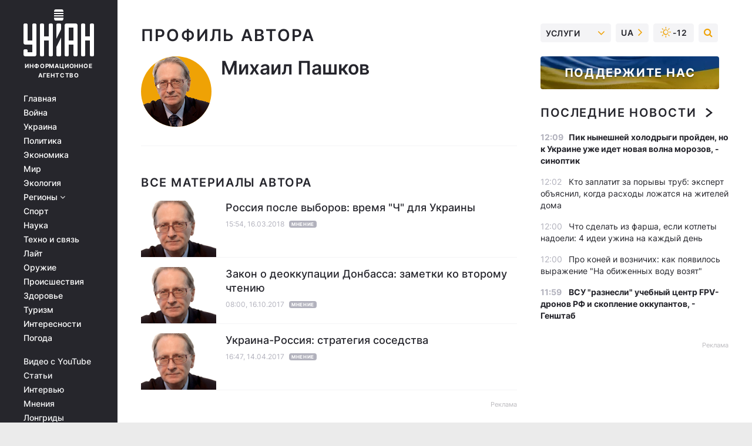

--- FILE ---
content_type: text/html; charset=UTF-8
request_url: https://www.unian.net/editor/mihail-pashkov
body_size: 25654
content:
    <!doctype html><html lang="ru"><head><meta charset="utf-8"><meta name="viewport" content="width=device-width, initial-scale=1.0, maximum-scale=2"><title>Михаил Пашков - все статьи автора для личной колонки | Мнения на УНИАН</title><meta name="description" content="Автор Михаил Пашков - материалы, фото, биография и актуальные материалы автора на УНИАН. Всегда актуальная информация. Читайте статьи  Михаил Пашков  на сайте Украинского Независимого Информационного Агентства Новостей"/><meta name="keywords" content=""/><meta name="theme-color" content="#28282d"><link rel="manifest" href="https://www.unian.net/manifest.json"><link rel="shortcut icon" href="https://www.unian.net/favicon.ico"/><meta property="fb:page_id" content="112821225446278"/><meta property="fb:app_id" content="1728296543975266"/><meta name="application-name" content="УНИАН"><meta name="apple-mobile-web-app-title" content="УНИАН"><meta name="apple-itunes-app" content="app-id=840099366, affiliate-data=ct=smartbannerunian"><link rel="mask-icon" href="https://www.unian.net/images/safari-pinned-tab.svg" color="#28282d"><link rel="apple-touch-icon" href="https://www.unian.net/images/apple-touch-icon.png"><link rel="apple-touch-icon" sizes="76x76" href="https://www.unian.net/images/apple-touch-icon-76x76.png"><link rel="apple-touch-icon" sizes="120x120" href="https://www.unian.net/images/apple-touch-icon-120x120.png"><link rel="apple-touch-icon" sizes="152x152" href="https://www.unian.net/images/apple-touch-icon-152x152.png"><link rel="apple-touch-icon" sizes="180x180" href="https://www.unian.net/images/apple-touch-icon-180x180.png"><link rel="preconnect" href="https://get.optad360.io/" crossorigin><link rel="preconnect" href="https://images.unian.net/" crossorigin><link rel="preconnect" href="https://membrana-cdn.media/" crossorigin><link rel="preconnect" href="https://www.googletagmanager.com/" crossorigin><link rel="preconnect" href="https://static.cloudflareinsights.com" crossorigin><link rel="preconnect" href="https://securepubads.g.doubleclick.net" crossorigin><link rel="preconnect" href="https://pagead2.googlesyndication.com/" crossorigin><link rel="dns-prefetch" href="https://i.ytimg.com/"><link rel="dns-prefetch" href="https://1plus1.video/"><link rel="dns-prefetch" href="https://ls.hit.gemius.pl"><link rel="dns-prefetch" href="https://jsc.idealmedia.io/"><link rel="dns-prefetch" href="https://gaua.hit.gemius.pl/"><link rel="dns-prefetch" href="https://cm.g.doubleclick.net/"><link rel="dns-prefetch" href="https://fonts.googleapis.com/"><link rel="dns-prefetch" href="https://ep2.adtrafficquality.google/"><link rel="dns-prefetch" href="https://ep1.adtrafficquality.google/"><link rel="alternate"
              href="https://www.unian.net/editor/mihail-pashkov"
              hreflang="ru"><link rel="alternate"
              href="https://www.unian.ua/editor/mihail-pashkov"
              hreflang="uk"><link rel="alternate"
              href="https://www.unian.info/editor/mihail-pashkov"
              hreflang="en"><link rel="alternate" hreflang="x-default" href="https://www.unian.net/editor/mihail-pashkov"><meta name="robots" content="index, follow, max-image-preview:large"><link rel="canonical" href="https://www.unian.net/editor/mihail-pashkov"><link rel="preload" as="font" type="font/woff" crossorigin="anonymous" href="https://www.unian.net/build/assets/fonts/Inter/Inter-Bold.woff"><link rel="preload" as="font" type="font/woff" crossorigin="anonymous" href="https://www.unian.net/build/assets/fonts/Inter/Inter-Medium.woff"><link rel="preload" as="font" type="font/woff" crossorigin="anonymous" href="https://www.unian.net/build/assets/fonts/Inter/Inter-Regular.woff"><link rel="preload" as="font" type="font/woff" crossorigin="anonymous" href="https://www.unian.net/build/assets/fonts/Inter/Inter-SemiBold.woff"><style id="top"> *{margin:0;padding:0}body{font-size:14px;line-height:1.5}html{font-family:sans-serif;-ms-text-size-adjust:100%;-webkit-text-size-adjust:100%;-webkit-tap-highlight-color:rgba(0,0,0,0)}[class*=" icon-"],[class^=icon-],html{-webkit-font-smoothing:antialiased}a,img{border:none;outline:none}*{box-sizing:border-box;-webkit-box-sizing:border-box;-moz-box-sizing:border-box}@media (max-width:1184px){.nano-mob>.nano-content-mob{position:absolute;overflow:scroll;overflow-x:hidden;right:0;bottom:0}.nano-mob>.nano-content-mob::-webkit-scrollbar{display:none}.has-scrollbar>.nano-content-mob::-webkit-scrollbar{display:block}.nano-mob>.nano-pane{display:none!important;background:rgba(0,0,0,.25);position:absolute;width:10px;right:0;top:0;bottom:0;visibility:hidden;opacity:.01;-webkit-transition:.2s;-moz-transition:.2s;-o-transition:.2s;transition:.2s;border-radius:5px}.nano-mob>.nano-pane>.nano-slider{display:none;background:#444;position:relative;margin:0 1px;border-radius:3px}}@media (min-width:1185px){.nano-mob>.nano-content{-moz-appearance:none}.hidden-lg{display:none!important}.nano:not(.nano-mob)>.nano-content{position:absolute;overflow:auto;overflow-x:hidden;top:0;right:-12px!important;bottom:0;left:0}}.app-banner{padding:12px 26px 12px 16px;max-width:240px;height:320px;position:relative;margin:0 auto}.app-banner__title{font-weight:700;font-size:24px;line-height:28px;color:#efa205;margin-bottom:8px}.app-banner__text{font-weight:500;font-size:16px;line-height:20px;color:#fff}.app-banner__bottom{position:absolute;bottom:0;display:flex;justify-content:space-between;width:100%;left:0;padding:12px 16px}.app-banner__btn{height:36px;width:calc(50% - 4px);border:2px solid #efa205;border-radius:8px;text-align:center;line-height:30px}</style><link rel="stylesheet" href=https://www.unian.net/build/static-pages.533acfb8c3f9483f3954494546c9fd86.css><script type="application/ld+json">{"@context":"https:\/\/schema.org","@type":"WebPage","mainEntityOfPage":{"@type":"WebPage","@id":"https:\/\/www.unian.net\/editor\/mihail-pashkov"},"headline":"Михаил Пашков","datePublished":"2026-02-03T12:22:03+02:00","dateModified":"2026-02-03T12:22:03+02:00","author":{"@type":"Person","name":"Михаил Пашков","image":"https:\/\/images.unian.net\/photos\/2017_04\/thumb_files\/300_300_1492177602-7825.png","sameAs":["https:\/\/www.unian.ua\/editor\/mihail-pashkov"],"url":"https:\/\/www.unian.net\/editor\/mihail-pashkov"},"publisher":{"@type":"Organization","name":"УНИАН","legalName":"Украинское независимое информационное агентство УНИАН","url":"https:\/\/www.unian.net\/","sameAs":["https:\/\/www.facebook.com\/uniannet\/","https:\/\/www.facebook.com\/UNIAN.ua","https:\/\/www.facebook.com\/unian.ukraine","https:\/\/www.facebook.com\/pogoda.unian\/","https:\/\/www.facebook.com\/devichnikunian\/","https:\/\/www.facebook.com\/starsunian\/","https:\/\/x.com\/unian","https:\/\/t.me\/uniannet","https:\/\/invite.viber.com\/?g2=AQA%2Fnf2OzxyI50pG6plG5XH2%2FokWAnOf0dNcAMevia2uE9z%2FYouMau7DjYf%2B06f1&lang=ru","https:\/\/www.youtube.com\/@unian","https:\/\/www.youtube.com\/@unian_tv","https:\/\/uk.wikipedia.org\/wiki\/%D0%A3%D0%9D%D0%86%D0%90%D0%9D","https:\/\/ru.wikipedia.org\/wiki\/%D0%A3%D0%9D%D0%98%D0%90%D0%9D","https:\/\/www.linkedin.com\/company\/96838031\/"],"foundingDate":1993,"logo":{"@type":"ImageObject","url":"https:\/\/www.unian.net\/images\/unian_schema.png","width":95,"height":60},"address":{"@type":"PostalAddress","streetAddress":"ул. Кириловская 23","addressLocality":"Киев","postalCode":"01001","addressCountry":"UA"},"contactPoint":{"@type":"ContactPoint","email":"unian.headquoters@unian.net","telephone":"+38-044-498-07-60","contactType":"headquoters","areaServed":"UA","availableLanguage":["uk-UA","ru-UA","en-UA"]}},"image":{"@type":"ImageObject","url":"https:\/\/www.unian.net\/images\/unian-512x512.png","height":512,"width":512}}</script><script type="application/ld+json">{"@context":"https:\/\/schema.org","@type":"BreadcrumbList","itemListElement":[{"@type":"ListItem","position":1,"item":{"@id":"https:\/\/www.unian.net\/","name":"Главная"}},{"@type":"ListItem","position":2,"item":{"@id":"https:\/\/www.unian.net\/editors","name":"Редактора"}},{"@type":"ListItem","position":3,"item":{"@id":"https:\/\/www.unian.net\/editor\/mihail-pashkov","name":"Михаил Пашков"}}]}</script><script type="application/ld+json">{"@context":"https:\/\/schema.org","@type":"Person","name":"Михаил Пашков","image":"https:\/\/images.unian.net\/photos\/2017_04\/thumb_files\/300_300_1492177602-7825.png","sameAs":["https:\/\/www.unian.ua\/editor\/mihail-pashkov"],"url":"https:\/\/www.unian.net\/editor\/mihail-pashkov"}</script><script type="application/ld+json">{"@context":"https:\/\/schema.org","@type":"ProfilePage","mainEntity":{"@type":"Person","name":"Михаил Пашков","image":"https:\/\/images.unian.net\/photos\/2017_04\/thumb_files\/300_300_1492177602-7825.png","sameAs":["https:\/\/www.unian.ua\/editor\/mihail-pashkov"],"url":"https:\/\/www.unian.net\/editor\/mihail-pashkov"}}</script><script type="application/ld+json">{"@context":"https:\/\/schema.org","@type":"SoftwareApplication","name":"УНИАН","operatingSystem":"iOS 13.0 or later","applicationCategory":"BusinessApplication","offers":{"@type":"Offer","price":"0","priceCurrency":"USD"}}</script><script type="application/ld+json">{"@context":"https:\/\/schema.org","@type":"SoftwareApplication","name":"УНИАН","operatingSystem":"ANDROID","applicationCategory":"BusinessApplication","offers":{"@type":"Offer","price":"0","priceCurrency":"USD"}}</script><script type="application/ld+json">{"@context":"https:\/\/schema.org","@type":"Organization","name":"УНИАН","legalName":"Украинское независимое информационное агентство УНИАН","url":"https:\/\/www.unian.net\/","sameAs":["https:\/\/www.facebook.com\/uniannet\/","https:\/\/www.facebook.com\/UNIAN.ua","https:\/\/www.facebook.com\/unian.ukraine","https:\/\/www.facebook.com\/pogoda.unian\/","https:\/\/www.facebook.com\/devichnikunian\/","https:\/\/www.facebook.com\/starsunian\/","https:\/\/x.com\/unian","https:\/\/t.me\/uniannet","https:\/\/invite.viber.com\/?g2=AQA%2Fnf2OzxyI50pG6plG5XH2%2FokWAnOf0dNcAMevia2uE9z%2FYouMau7DjYf%2B06f1&lang=ru","https:\/\/www.youtube.com\/@unian","https:\/\/www.youtube.com\/@unian_tv","https:\/\/uk.wikipedia.org\/wiki\/%D0%A3%D0%9D%D0%86%D0%90%D0%9D","https:\/\/ru.wikipedia.org\/wiki\/%D0%A3%D0%9D%D0%98%D0%90%D0%9D","https:\/\/www.linkedin.com\/company\/96838031\/"],"foundingDate":1993,"logo":{"@type":"ImageObject","url":"https:\/\/www.unian.net\/images\/unian_schema.png","width":95,"height":60},"address":{"@type":"PostalAddress","streetAddress":"ул. Кириловская 23","addressLocality":"Киев","postalCode":"01001","addressCountry":"UA"},"contactPoint":{"@type":"ContactPoint","email":"unian.headquoters@unian.net","telephone":"+38-044-498-07-60","contactType":"headquoters","areaServed":"UA","availableLanguage":["uk-UA","ru-UA","en-UA"]}}</script><script type="application/ld+json">{"@context":"https:\/\/schema.org","@type":"NewsMediaOrganization","name":"УНИАН","legalName":"Украинское независимое информационное агентство УНИАН","url":"https:\/\/www.unian.net\/","sameAs":["https:\/\/www.facebook.com\/uniannet\/","https:\/\/www.facebook.com\/UNIAN.ua","https:\/\/www.facebook.com\/unian.ukraine","https:\/\/www.facebook.com\/pogoda.unian\/","https:\/\/www.facebook.com\/devichnikunian\/","https:\/\/www.facebook.com\/starsunian\/","https:\/\/x.com\/unian","https:\/\/t.me\/uniannet","https:\/\/invite.viber.com\/?g2=AQA%2Fnf2OzxyI50pG6plG5XH2%2FokWAnOf0dNcAMevia2uE9z%2FYouMau7DjYf%2B06f1&lang=ru","https:\/\/www.youtube.com\/@unian","https:\/\/www.youtube.com\/@unian_tv","https:\/\/uk.wikipedia.org\/wiki\/%D0%A3%D0%9D%D0%86%D0%90%D0%9D","https:\/\/ru.wikipedia.org\/wiki\/%D0%A3%D0%9D%D0%98%D0%90%D0%9D","https:\/\/www.linkedin.com\/company\/96838031\/"],"foundingDate":1993,"logo":{"@type":"ImageObject","url":"https:\/\/www.unian.net\/images\/unian_schema.png","width":95,"height":60},"address":{"@type":"PostalAddress","streetAddress":"ул. Кириловская 23","addressLocality":"Киев","postalCode":"01001","addressCountry":"UA"},"contactPoint":{"@type":"ContactPoint","email":"unian.headquoters@unian.net","telephone":"+38-044-498-07-60","contactType":"headquoters","areaServed":"UA","availableLanguage":["uk-UA","ru-UA","en-UA"]}}</script><script type="application/ld+json">{"@context":"https:\/\/schema.org","@type":"WebSite","name":"Украинское независимое информационное агентство УНИАН","alternateName":"УНИАН","url":"https:\/\/www.unian.net\/","potentialAction":{"@type":"SearchAction","target":"https:\/\/www.unian.net\/search?q={search_term_string}","query-input":"required name=search_term_string"},"author":{"@type":"NewsMediaOrganization","name":"УНИАН","legalName":"Украинское независимое информационное агентство УНИАН","url":"https:\/\/www.unian.net\/","sameAs":["https:\/\/www.facebook.com\/uniannet\/","https:\/\/www.facebook.com\/UNIAN.ua","https:\/\/www.facebook.com\/unian.ukraine","https:\/\/www.facebook.com\/pogoda.unian\/","https:\/\/www.facebook.com\/devichnikunian\/","https:\/\/www.facebook.com\/starsunian\/","https:\/\/x.com\/unian","https:\/\/t.me\/uniannet","https:\/\/invite.viber.com\/?g2=AQA%2Fnf2OzxyI50pG6plG5XH2%2FokWAnOf0dNcAMevia2uE9z%2FYouMau7DjYf%2B06f1&lang=ru","https:\/\/www.youtube.com\/@unian","https:\/\/www.youtube.com\/@unian_tv","https:\/\/uk.wikipedia.org\/wiki\/%D0%A3%D0%9D%D0%86%D0%90%D0%9D","https:\/\/ru.wikipedia.org\/wiki\/%D0%A3%D0%9D%D0%98%D0%90%D0%9D","https:\/\/www.linkedin.com\/company\/96838031\/"],"foundingDate":1993,"logo":{"@type":"ImageObject","url":"https:\/\/www.unian.net\/images\/unian_schema.png","width":95,"height":60},"address":{"@type":"PostalAddress","streetAddress":"ул. Кириловская 23","addressLocality":"Киев","postalCode":"01001","addressCountry":"UA"},"contactPoint":{"@type":"ContactPoint","email":"unian.headquoters@unian.net","telephone":"+38-044-498-07-60","contactType":"headquoters","areaServed":"UA","availableLanguage":["uk-UA","ru-UA","en-UA"]}},"creator":{"@type":"NewsMediaOrganization","name":"УНИАН","legalName":"Украинское независимое информационное агентство УНИАН","url":"https:\/\/www.unian.net\/","sameAs":["https:\/\/www.facebook.com\/uniannet\/","https:\/\/www.facebook.com\/UNIAN.ua","https:\/\/www.facebook.com\/unian.ukraine","https:\/\/www.facebook.com\/pogoda.unian\/","https:\/\/www.facebook.com\/devichnikunian\/","https:\/\/www.facebook.com\/starsunian\/","https:\/\/x.com\/unian","https:\/\/t.me\/uniannet","https:\/\/invite.viber.com\/?g2=AQA%2Fnf2OzxyI50pG6plG5XH2%2FokWAnOf0dNcAMevia2uE9z%2FYouMau7DjYf%2B06f1&lang=ru","https:\/\/www.youtube.com\/@unian","https:\/\/www.youtube.com\/@unian_tv","https:\/\/uk.wikipedia.org\/wiki\/%D0%A3%D0%9D%D0%86%D0%90%D0%9D","https:\/\/ru.wikipedia.org\/wiki\/%D0%A3%D0%9D%D0%98%D0%90%D0%9D","https:\/\/www.linkedin.com\/company\/96838031\/"],"foundingDate":1993,"logo":{"@type":"ImageObject","url":"https:\/\/www.unian.net\/images\/unian_schema.png","width":95,"height":60},"address":{"@type":"PostalAddress","streetAddress":"ул. Кириловская 23","addressLocality":"Киев","postalCode":"01001","addressCountry":"UA"},"contactPoint":{"@type":"ContactPoint","email":"unian.headquoters@unian.net","telephone":"+38-044-498-07-60","contactType":"headquoters","areaServed":"UA","availableLanguage":["uk-UA","ru-UA","en-UA"]}},"publisher":{"@type":"NewsMediaOrganization","name":"УНИАН","legalName":"Украинское независимое информационное агентство УНИАН","url":"https:\/\/www.unian.net\/","sameAs":["https:\/\/www.facebook.com\/uniannet\/","https:\/\/www.facebook.com\/UNIAN.ua","https:\/\/www.facebook.com\/unian.ukraine","https:\/\/www.facebook.com\/pogoda.unian\/","https:\/\/www.facebook.com\/devichnikunian\/","https:\/\/www.facebook.com\/starsunian\/","https:\/\/x.com\/unian","https:\/\/t.me\/uniannet","https:\/\/invite.viber.com\/?g2=AQA%2Fnf2OzxyI50pG6plG5XH2%2FokWAnOf0dNcAMevia2uE9z%2FYouMau7DjYf%2B06f1&lang=ru","https:\/\/www.youtube.com\/@unian","https:\/\/www.youtube.com\/@unian_tv","https:\/\/uk.wikipedia.org\/wiki\/%D0%A3%D0%9D%D0%86%D0%90%D0%9D","https:\/\/ru.wikipedia.org\/wiki\/%D0%A3%D0%9D%D0%98%D0%90%D0%9D","https:\/\/www.linkedin.com\/company\/96838031\/"],"foundingDate":1993,"logo":{"@type":"ImageObject","url":"https:\/\/www.unian.net\/images\/unian_schema.png","width":95,"height":60},"address":{"@type":"PostalAddress","streetAddress":"ул. Кириловская 23","addressLocality":"Киев","postalCode":"01001","addressCountry":"UA"},"contactPoint":{"@type":"ContactPoint","email":"unian.headquoters@unian.net","telephone":"+38-044-498-07-60","contactType":"headquoters","areaServed":"UA","availableLanguage":["uk-UA","ru-UA","en-UA"]}},"datePublished":"2026-02-03T12:22:03+02:00","dateModified":"2026-02-03T12:22:03+02:00","inLanguage":"ru"}</script><link href="https://www.googletagmanager.com/gtag/js?id=G-TECJ2YKWSJ" rel="preload" as="script"><script async src="https://www.googletagmanager.com/gtag/js?id=G-TECJ2YKWSJ"></script><script>window.dataLayer = window.dataLayer || [];function gtag(){dataLayer.push(arguments);}gtag('js', new Date());gtag('config', 'G-TECJ2YKWSJ');</script><script>(function(w,d,s,l,i){w[l]=w[l]||[];w[l].push({'gtm.start':new Date().getTime(),event:'gtm.js'});var f=d.getElementsByTagName(s)[0],j=d.createElement(s),dl=l!='dataLayer'?'&l='+l:'';j.async=true;j.src='https://www.googletagmanager.com/gtm.js?id='+i+dl;f.parentNode.insertBefore(j,f);})(window,document,'script','dataLayer','GTM-N24V2BL');</script></head><body class="home" data-infinite-scroll=""><div id="page_content" class="container main-wrap" data-page="1" data-page-max="50"><div class="main-column row m-0"><div class="col-lg-2 col-sm-12 prl0"><div class="main-menu"><div class="main-menu__content nano"><div class="nano-content"><div class="inside-nano-content"><a href="javascript:void(0);" id="trigger" class="menu-trigger hidden-lg" aria-label="menu"></a><div class="main-menu__logo"><a href="https://www.unian.net/"><img src="https://www.unian.net/images/unian-logo.svg" alt="Информационное агентство" width="120" height="80"/><div class="main-menu__logo-text">Информационное агентство</div></a></div><div class="hidden-lg main-menu__search"><div class="header-search__toggle hidden-lg" style="width: 15px; height: 19px"><i class="fa fa-search"></i></div><form method="GET" action="https://www.unian.net/search" class="header-search__form disactive"><div class="header-search__close hidden-lg">+</div><input type="text" name="q" aria-label="search" class="header-search__input" placeholder=" "/><input type="hidden" name="token" value="884948878"/><button type="submit" class="header-search__button" aria-label="search"><i class="fa fa-search"></i></button></form></div><nav class="main-menu__nav mp-menu nano nano-mob" id="mp-menu"><div class="main-menu__close hidden-lg">+</div><div class="nano-content nano-content-mob"><div class="mp-level main-menu__list"><ul><li class="main-menu__item"><a href="https://www.unian.net/">Главная</a></li><li class="main-menu__item"><a href="https://www.unian.net/war">Война</a></li><li class="main-menu__item"><a href="https://www.unian.net/society">Украина</a></li><li class="main-menu__item"><a href="https://www.unian.net/politics">Политика</a></li><li class="main-menu__item"><a href="https://www.unian.net/economics">Экономика</a></li><li class="main-menu__item"><a href="https://www.unian.net/world">Мир</a></li><li class="main-menu__item"><a href="https://www.unian.net/ecology">Экология</a></li><li class="main-menu__item has-submenu"><a href="javascript:void(0);">Регионы <i class="fa fa-angle-down"></i></a><div class="sub-level main-menu__sub-list"><ul><li><a href="https://www.unian.net/kyiv">Киев</a></li><li><a href="https://www.unian.net/lvov">Львов</a></li><li><a href="https://www.unian.net/dnepropetrovsk">Днепр</a></li><li><a href="https://www.unian.net/kharkiv">Харьков</a></li><li><a href="https://www.unian.net/odessa">Одесса</a></li></ul></div></li><li class="main-menu__item"><a href="https://sport.unian.net/">Спорт</a></li><li class="main-menu__item"><a href="https://www.unian.net/science">Наука</a></li><li class="main-menu__item"><a href="https://www.unian.net/techno">Техно и связь</a></li><li class="main-menu__item"><a href="https://www.unian.net/lite">Лайт</a></li><li class="main-menu__item"><a href="https://www.unian.net/weapons">Оружие</a></li><li class="main-menu__item"><a href="https://www.unian.net/incidents">Происшествия</a></li><li class="main-menu__item"><a href="https://health.unian.net/">Здоровье</a></li><li class="main-menu__item"><a href="https://www.unian.net/tourism">Туризм</a></li><li class="main-menu__item"><a href="https://www.unian.net/curiosities">Интересности</a></li><li class="main-menu__item"><a href="https://pogoda.unian.net">Погода</a></li></ul></div><div class="main-menu__services main-menu__list"><ul><li class="main-menu__item"><a href="https://www.unian.net/video-youtube">Видео с YouTube</a></li><li class="main-menu__item"><a href="https://www.unian.net/detail/publications">Статьи</a></li><li class="main-menu__item"><a href="https://www.unian.net/detail/interviews">Интервью</a></li><li class="main-menu__item"><a href="https://www.unian.net/detail/opinions">Мнения</a></li><li class="main-menu__item"><a href="https://www.unian.net/longrids">Лонгриды</a></li><li class="main-menu__item hidden-lg"><a href="https://www.unian.net/static/press/live">Пресс-центр</a></li><li class="main-menu__item has-submenu hidden-lg"><a href="javascript:void(0);">Услуги<i class="fa fa-angle-down"></i></a><div class="sub-level main-menu__sub-list"><ul><li><a href="https://www.unian.net/static/advertising/advert">Реклама на сайте</a></li><li><a href="https://www.unian.net/static/press/about">Пресс-центр</a></li><li><a href="https://photo.unian.net/">Фотобанк</a></li><li><a href="https://www.unian.net/static/monitoring/about">Мониторинг СМИ</a></li><li><a href="https://www.unian.net/static/subscription/products">Подписка на новости</a></li></ul></div></li></ul></div><div class="main-menu__services main-menu__list"><ul><li class="main-menu__item"><a href="https://www.unian.net/news/archive">Архив</a></li><li class="main-menu__item "><a href="https://www.unian.net/vacancy">Вакансии</a></li><li class="main-menu__item"><a href="https://www.unian.net/static/contacts">Контакты</a></li></ul></div></div></nav></div></div></div><div id="M473096ScriptRootC1436947" class="ideal-story" data-attribute="https://jsc.idealmedia.io/u/n/unian.net.1436947.js"></div></div></div><div class="col-lg-10 col-sm-12"><div class="content-column"
											><div id="block_left_column_content" class="col-md-8 col-sm-12 px-40"
																					 data-ajax-url="https://www.unian.net/editor/mihail-pashkov"
																	><div class="main-page-ttl px-0">
        Профиль автора
    </div><div class="editor__item editor__item--single "><div class="editor__image"><img src="[data-uri]"
                     data-src="https://images.unian.net/photos/2017_04/1492177602-7825.png"
                     alt="Михаил Пашков" title="Михаил Пашков"></div><div class="editor__info"><h1 class="editor__name"
               data-url="/get-editor-email/905">
                Михаил Пашков
            </h1><div class="editor__position"></div><div class="editor__icons"></div></div><div class="editor__biography"></div></div><h2 class="title-bordered margin-top-30 margin-bottom-15">Все материалы автора</h2><div class="list-thumbs__item"><a href="https://www.unian.net/politics/10045169-rossiya-posle-vyborov-vremya-ch-dlya-ukrainy.html" class="list-thumbs__image"><img data-src="https://images.unian.net/photos/2017_04/thumb_files/220_140_1492177602-7825.png" alt="Россия после выборов: время &quot;Ч&quot; для Украины" height="120"
                 src="[data-uri]"/></a><div class="list-thumbs__info"><h3><a href="https://www.unian.net/politics/10045169-rossiya-posle-vyborov-vremya-ch-dlya-ukrainy.html" class="list-thumbs__title">
                                Россия после выборов: время &quot;Ч&quot; для Украины
            </a></h3><div class="list-thumbs__text"></div><div class="hstack"><div class="list-thumbs__time time">15:54, 16.03.2018</div><div class="category-link gray-marker">
                    Мнение
                </div></div></div></div><div class="list-thumbs__item"><a href="https://www.unian.net/politics/2187631-zakon-o-deokkupatsii-donbassa-zametki-ko-vtoromu-chteniyu.html" class="list-thumbs__image"><img data-src="https://images.unian.net/photos/2017_04/thumb_files/220_140_1492177602-7825.png" alt="Закон о деоккупации Донбасса: заметки ко второму чтению" height="120"
                 src="[data-uri]"/></a><div class="list-thumbs__info"><h3><a href="https://www.unian.net/politics/2187631-zakon-o-deokkupatsii-donbassa-zametki-ko-vtoromu-chteniyu.html" class="list-thumbs__title">
                                Закон о деоккупации Донбасса: заметки ко второму чтению
            </a></h3><div class="list-thumbs__text"></div><div class="hstack"><div class="list-thumbs__time time">08:00, 16.10.2017</div><div class="category-link gray-marker">
                    Мнение
                </div></div></div></div><div class="list-thumbs__item"><a href="https://www.unian.net/politics/1878299-ukraina-rossiya-strategiya-sosedstva.html" class="list-thumbs__image"><img data-src="https://images.unian.net/photos/2017_04/thumb_files/220_140_1492177602-7825.png" alt="Украина-Россия: стратегия соседства" height="120"
                 src="[data-uri]"/></a><div class="list-thumbs__info"><h3><a href="https://www.unian.net/politics/1878299-ukraina-rossiya-strategiya-sosedstva.html" class="list-thumbs__title">
                                Украина-Россия: стратегия соседства
            </a></h3><div class="list-thumbs__text"></div><div class="hstack"><div class="list-thumbs__time time">16:47, 14.04.2017</div><div class="category-link gray-marker">
                    Мнение
                </div></div></div></div><div class="bnr-block__bnr" style="height: 250px; overflow:hidden;"><span class="newsfeed__ad">Реклама</span><!-- Banner UDR_AJAX (editor) start. --><div data-ad="/82479101/Unian.net_/UDR_AJAX_750x250" data-type="bnr" data-size="[[750, 250]]"></div><ins class="staticpubads89354" data-sizes-desktop="750x250,700x250,690x90,728x90,700x200,750x200" data-slot="20" data-type_oa="UDE2"></ins><!-- Banner UDR_AJAX (editor) end. --></div></div><div id="block_right_column_content" class="col-md-4 d-none d-md-block newsfeed "

																							><div class="tools"><div class="dropdown tools__dropdown tools__item"><a href="javascript:void(0);" class="dropdown-toggle">
            Услуги
            <i class="fa fa-angle-down"></i></a><div class="dropdown-menu"><a class="dropdown__item" href="https://www.unian.net/static/advertising/advert">Реклама</a><a class="dropdown__item" href="https://www.unian.net/static/press/about">Пресс-центр</a><a class="dropdown__item" href="https://photo.unian.net/">Фотобанк</a><a class="dropdown__item" href="https://www.unian.net/static/monitoring/about">Мониторинг</a></div></div><div class="tools__item"><a href="https://www.unian.ua/editor/mihail-pashkov" class="tools__link"><span>
                                     UA
                             </span><i class="fa fa-angle-right"></i></a></div><div class="tools__item" style="width: 69px; justify-content: center"><a               href="https://pogoda.unian.net"
              class="tools__link" id="unian_weather_widget"><i class="fa fa-sun-o mr-1"></i><div></div></a></div><div class="tools__item tools-search"><div class="tools-search__toggle"><i class="fa fa-search"></i></div><form method="GET" action="https://www.unian.net/search" class="tools-search__form"><input type="text" name="q" aria-label="search" class="tools-search__input" placeholder=" " maxlength="20"/><input type="hidden" name="token" value="1246447606"/><button type="submit" class="tools-search__button" aria-label="search"><i class="fa fa-search"></i></button></form></div></div><a href="https://donate.unian.net" class="support-unian">Поддержите нас</a><!-- Block all_news start --><div  data-vr-zone="all_right_news" class="block-base ajax-block-container"><section class="newsfeed-column"><a href="https://www.unian.net/detail/all_news" class="title-bordered">
        

                                                                                Последние новости
                                                            <i class="unian-arrow-more"></i></a><div
                                             data-block-ajax-url="https://www.unian.net/ajax/all_news?page_route=news_tag"
                data-ajax-page="1"
                data-ajax-limit="75"
                data-counter=""
                    ><ul class="newsfeed__list "><li class="newsfeed__item strong"><span class="newsfeed__time">12:09</span><h3 class="newsfeed__link"><a href="https://www.unian.net/pogoda/news/pik-nyneshney-holodrygi-proyden-no-v-ukrainu-uzhe-idet-novaya-volna-morozov-sinoptik-13274958.html"  data-vr-contentbox="news_0">Пик нынешней холодрыги пройден, но к Украине уже идет новая волна морозов, - синоптик</a></h3></li><li class="newsfeed__item"><span class="newsfeed__time">12:02</span><h3 class="newsfeed__link"><a href="https://www.unian.net/economics/energetics/kto-zaplatit-za-razorvannye-truby-ekspert-obyasnil-v-kakih-sluchayah-raskoshelyatsya-zhiteli-13274946.html"  data-vr-contentbox="news_1">Кто заплатит за порывы труб: эксперт объяснил, когда расходы ложатся на жителей дома</a></h3></li><li class="newsfeed__item"><span class="newsfeed__time">12:00</span><h3 class="newsfeed__link"><a href="https://www.unian.net/recipes/second-courses/meat-dishes/blyuda-iz-farsha-chto-mozhno-prigotovit-na-uzhin-vkusno-i-nedorogo-13274214.html"  data-vr-contentbox="news_2">Что сделать из фарша, если котлеты надоели: 4 идеи ужина на каждый день</a></h3></li><li class="newsfeed__item"><span class="newsfeed__time">12:00</span><h3 class="newsfeed__link"><a href="https://www.unian.net/curiosities/otkuda-poshlo-vyrazhenie-na-obizhennyh-vodu-vozyat-sinonimy-na-ukrainskom-13272588.html"  data-vr-contentbox="news_3">Про коней и возничих: как появилось выражение "На обиженных воду возят"</a></h3></li><li class="newsfeed__item strong"><span class="newsfeed__time">11:59</span><h3 class="newsfeed__link"><a href="https://www.unian.net/war/voyna-v-ukraine-vsu-raznesli-uchebnyy-centr-fpv-dronov-rf-i-skoplenie-okkupantov-13274940.html"  data-vr-contentbox="news_4">ВСУ "разнесли" учебный центр FPV-дронов РФ и скопление оккупантов, - Генштаб</a></h3></li><li class="newsfeed__banner banner-fb"><span class="newsfeed__ad">Реклама</span><div class="bnr-block__bnr" style="height: 600px; overflow:hidden;"><!-- Banner UDF1 () start. --><div data-banner="[https://images.unian.net/photos/2021_04/1619793683-7224.png]" data-banner-link="[https://www.unian.net/pogoda/]" data-ad="/82479101/Unian.net_/UDF1_300x600" data-type="bnr" data-size="[[300, 600]]"></div><ins class="staticpubads89354" data-sizes-desktop="300x600" data-slot="14" data-type_oa="GDF1"></ins><!-- Banner UDF1 () end. --></div></li><li class="newsfeed__item"><span class="newsfeed__time">11:58</span><h3 class="newsfeed__link"><a href="https://www.unian.net/weapons/patriot-ssha-prodayut-rakety-saudovskoy-aravii-po-neveroyatnoy-cene-v-chem-problema-13274934.html"  data-vr-contentbox="news_5">США выставили на ракеты Patriot невероятную цену в $12 миллионов: почему так дорого</a></h3></li><li class="newsfeed__item"><span class="newsfeed__time">11:58</span><h3 class="newsfeed__link"><a href="https://www.unian.net/lite/stars/nacotbor-na-evrovidenie-2026-monokate-izmenila-imidzh-13274913.html"  data-vr-contentbox="news_6">Финалистка Нацотбора на "Евровидение-2026" неожиданно сменила имидж (видео)</a></h3></li><li class="newsfeed__item"><span class="newsfeed__time">11:57</span><h3 class="newsfeed__link"><a href="https://www.unian.net/techno/verifikaciya-starlink-v-ukraine-ekspert-obyasnil-pochemu-eto-krayne-neobhodimo-13274931.html"  data-vr-contentbox="news_7">"Поголовная" верификация Starlink в Украине: эксперт объяснил, почему это крайне необходимо</a></h3></li><li class="newsfeed__item d-flex align-items-center w-100"><div class="newsfeed__time newsfeed__tg"><svg xmlns="http://www.w3.org/2000/svg" width="20" height="16" viewBox="0 0 20 16" fill="none"><path fill-rule="evenodd" clip-rule="evenodd" d="M1.36937 6.90067C6.73698 4.64981 10.3103 3.15417 12.1046 2.42856C17.2115 0.370208 18.285 0.0148083 18.9751 0C19.1285 0 19.4659 0.0296168 19.6959 0.207316C19.8799 0.355399 19.926 0.547908 19.9566 0.695991C19.9873 0.844074 20.018 1.15505 19.9873 1.39198C19.7112 4.20556 18.515 11.0322 17.9016 14.1715C17.6409 15.5043 17.1348 15.9485 16.644 15.993C15.5705 16.0818 14.7577 15.3118 13.7302 14.6602C12.1046 13.6384 11.1998 13.0017 9.62015 11.9947C7.79516 10.8397 8.97604 10.2029 10.0189 9.16634C10.2949 8.89979 15.0031 4.75347 15.0951 4.38326C15.1104 4.33883 15.1104 4.16113 15.0031 4.07228C14.8957 3.98343 14.7424 4.01305 14.6197 4.04267C14.451 4.07228 11.8745 5.73081 6.85967 9.00345C6.12354 9.49212 5.46409 9.72905 4.86598 9.71425C4.20654 9.69944 2.94898 9.35885 1.99815 9.06268C0.847949 8.70728 -0.0722116 8.51477 0.00446848 7.89282C0.0504765 7.56704 0.510557 7.24126 1.36937 6.90067Z" fill="#26A5E4"/></svg></div><h3><a class="newsfeed__link w-100" href="https://t.me/uniannet" target="_blank"  ><b>УНИАН в Телеграм - новости Украины в режиме онлайн</b></a></h3></li><li class="newsfeed__item"><span class="newsfeed__time">11:46</span><h3 class="newsfeed__link"><a href="https://www.unian.net/pogoda/news/kirillovka-azovskoe-more-pokrylos-ldom-bolee-chem-na-200-metrov-ot-berega-13274910.html"  data-vr-contentbox="news_8">В Кирилловке море замерзло более чем на 200 метров от берега (видео)</a></h3></li><li class="newsfeed__item"><span class="newsfeed__time">11:45</span><h3 class="newsfeed__link"><a href="https://www.unian.net/techno/gadgets/novyy-ayfon-2026-iphone-fold-poluchit-samuyu-bolshuyu-batareyu-v-istorii-13274919.html"  data-vr-contentbox="news_9">Складной iPhone Fold получит рекордный в истории смартфонов Apple аккумулятор</a></h3></li><li class="newsfeed__item strong"><span class="newsfeed__time">11:44</span><h3 class="newsfeed__link"><a href="https://www.unian.net/weapons/rusty-dagger-v-ssha-proveli-boevye-ispytaniya-krylatoy-rakety-dlya-ukrainy-foto-video-13274901.html"  data-vr-contentbox="news_10">В США провели боевые испытания крылатой ракеты для Украины (фото, видео)</a></h3></li><li class="newsfeed__item"><span class="newsfeed__time">11:42</span><h3 class="newsfeed__link"><a href="https://www.unian.net/curiosities/kakoy-vash-schastlivyy-cvet-po-godu-rozhdeniya-13274805.html"  data-vr-contentbox="news_11">Магия силы: какой ваш счастливый цвет по году рождения</a></h3></li><li class="newsfeed__item"><span class="newsfeed__time">11:41</span><h3 class="newsfeed__link"><a href="https://www.unian.net/society/ne-tolko-prigovor-za-podkup-izbirateley-eks-prokuror-sap-zayavil-chto-direktor-nabu-nahodilsya-v-rozyske-13274889.html"  data-vr-contentbox="news_12">Не только приговор за подкуп избирателей: экс-прокурор САП заявил, что директор НАБУ находился в розыске</a></h3></li><li class="newsfeed__item strong"><span class="newsfeed__time">11:40</span><h3 class="newsfeed__link"><a href="https://www.unian.net/weapons/gerbera-rossiyane-pridumali-novyy-sposob-ispolzovaniya-dronov-flesh-13274895.html"  data-vr-contentbox="news_13">Россияне придумали новый способ использования дронов "Гербера", - "Флеш" (фото)</a></h3></li><li class="newsfeed__item"><span class="newsfeed__time">11:40</span><h3 class="newsfeed__link"><a href="https://www.unian.net/lite/astrology/goroskop-2026-chetyre-znaka-zodiaka-vyrvutsya-iz-chernoy-polosy-i-uvidyat-realnye-peremeny-13274412.html"  data-vr-contentbox="news_14">Четыре знака Зодиака вырвутся из "черной полосы" и увидят реальные перемены</a></h3></li><li class="newsfeed__item strong"><span class="newsfeed__time">11:36</span><h3 class="newsfeed__link"><a href="https://www.unian.net/pogoda/news/morozy-v-ukraine-mogut-zatyanutsya-do-serediny-fevralya-sinoptik-13274886.html"  data-vr-contentbox="news_15">Морозы в Украине могут затянуться до середины февраля: синоптик указала на важную деталь</a></h3></li><li class="newsfeed__item"><span class="newsfeed__time">11:35</span><h3 class="newsfeed__link"><a href="https://www.unian.net/economics/auto/krossover-nazvany-samye-populyarnye-modeli-avto-v-ukraine-v-novom-godu-13274877.html"  data-vr-contentbox="news_16">Раскупают кроссоверы: названы самые популярные модели авто в Украине в новом году</a></h3></li><li class="newsfeed__item strong"><span class="newsfeed__time">11:33</span><h3 class="newsfeed__link"><a href="https://www.unian.net/war/pochemu-iz-70-rossiyskih-raket-sbito-tolko-38-ignat-rasskazal-ob-osobennostyah-posledney-ataki-13274871.html"  data-vr-contentbox="news_17">Почему из 70 российских ракет сбито только 38: Игнат рассказал об особенностях последней атаки</a></h3></li><li class="newsfeed__item"><span class="newsfeed__time">11:13</span><h3 class="newsfeed__link"><a href="https://www.unian.net/lite/stars/olya-cybulskaya-rasskazala-kak-perezhivaet-poteryu-otca-13274853.html"  data-vr-contentbox="news_18">Цыбульская призналась, как переживает потерю отца</a></h3></li><li class="newsfeed__item"><span class="newsfeed__time">11:11</span><h3 class="newsfeed__link"><a href="https://www.unian.net/tourism/lifehacking/kak-sekonomit-na-pokupke-aviabiletov-shest-sposobov-po-ekonomii-kotorye-na-samom-dele-ne-rabotayut-13274850.html"  data-vr-contentbox="news_19">Эксперт развенчал шесть мифов по экономии на авиабилетах, которые на самом деле не работают</a></h3></li><li class="newsfeed__item"><span class="newsfeed__time">11:10</span><h3 class="newsfeed__link"><a href="https://www.unian.net/curiosities/chem-otlichaetsya-krokodil-ot-alligatora-kto-iz-nih-opasnee-13274325.html"  data-vr-contentbox="news_20">В чем разница между крокодилом и аллигатором: где водятся опасные хищники</a></h3></li><li class="newsfeed__item"><span class="newsfeed__time">11:08</span><h3 class="newsfeed__link"><a href="https://www.unian.net/economics/energetics/harkov-deputat-rasskazal-o-posledstviyah-udara-rossii-novosti-harkova-13274841.html"  data-vr-contentbox="news_21">Сейчас восстановление невозможно: депутат рассказал о последствиях удара РФ по Харькову</a></h3></li><li class="newsfeed__item"><span class="newsfeed__time">11:07</span><h3 class="newsfeed__link"><a href="https://www.unian.net/war/voyna-v-ukraine-rossiyane-povredili-muzey-pod-monumentom-rodina-mat-foto-novosti-kieva-13274832.html"  data-vr-contentbox="news_22">Россияне повредили музей под монументом "Родина-мать" (фото)</a></h3></li><li class="newsfeed__item strong"><span class="newsfeed__time">11:06</span><h3 class="newsfeed__link"><a href="https://www.unian.net/pogoda/news/pogoda-sinoptik-obyasnil-pochemu-eta-zima-kazhetsya-ukraincam-ochen-holodnoy-13274835.html"  data-vr-contentbox="news_23">Синоптик объяснил, почему эта зима кажется украинцам очень холодной</a></h3></li><li class="newsfeed__item"><span class="newsfeed__time">10:54</span><h3 class="newsfeed__link"><a href="https://www.unian.net/science/uchenye-nashli-pod-mertvymi-reaktorami-fukusimy-zhizn-kotoroy-tam-ne-dolzhno-sushchestvovat-13274820.html"  data-vr-contentbox="news_24">Ученые нашли под мертвыми реакторами Фукусимы нечто странное</a></h3></li><li class="newsfeed__banner"><span class="newsfeed__ad">Реклама</span><div class="banner-container" style="height: 250px; overflow: hidden; margin-bottom: 20px;"><!-- Banner UDF2 () start. --><div data-ad="/82479101/Unian.net_/UDF2_300x250" data-type="bnr" data-size="[[300, 250]]"></div><ins class="staticpubads89354" data-sizes-desktop="300x250,250x250,200x200" data-slot="26" data-type_oa="UDF2"></ins><!-- Banner UDF2 () end. --></div></li><li class="newsfeed__item strong"><span class="newsfeed__time">10:49</span><h3 class="newsfeed__link"><a href="https://www.unian.net/economics/energetics/otklyuchenie-sveta-v-ukraine-v-ryade-oblastey-uzhe-deystvuyut-avariynye-otklyucheniya-13274826.html"  data-vr-contentbox="news_25">Россия ударила по Украине: где уже введены аварийные отключения света</a></h3></li><li class="newsfeed__item"><span class="newsfeed__time">10:35</span><h3 class="newsfeed__link"><a href="https://www.unian.net/tourism/news/v-tailande-slon-seriynyy-ubiyca-na-glazah-u-ochevidcev-raspravilsya-s-turistom-13274799.html"  data-vr-contentbox="news_26">В Таиланде слон-серийный убийца на глазах у очевидцев расправился с туристом</a></h3></li><li class="newsfeed__item"><span class="newsfeed__time">10:33</span><h3 class="newsfeed__link"><a href="https://www.unian.net/lite/stars/evgeniy-klopotenko-zhenitsya-shef-povar-rasskazal-o-svadbe-13274811.html"  data-vr-contentbox="news_27">Клопотенко рассказал подробности предстоящей свадьбы: "Не хочу, чтобы это была какая-то гулянка"</a></h3></li><li class="newsfeed__item"><span class="newsfeed__time">10:28</span><h3 class="newsfeed__link"><a href="https://www.unian.net/economics/finance/kurs-dollara-privatbank-pokazal-svezhiy-kurs-valyut-3-fevralya-13274793.html"  data-vr-contentbox="news_28">"ПриватБанк" повысил цены на валюту: свежий курс доллара и евро</a></h3></li><li class="newsfeed__item"><span class="newsfeed__time">10:20</span><h3 class="newsfeed__link"><a href="https://www.unian.net/weapons/ssha-postavili-tayvanyu-bolee-sotni-tankov-abrams-13274787.html"  data-vr-contentbox="news_29">Раньше графика: США поставили Тайваню более сотни танков Abrams</a></h3></li><li class="newsfeed__item"><span class="newsfeed__time">10:16</span><h3 class="newsfeed__link"><a href="https://www.unian.net/economics/finance/kurs-dollara-v-ukraine-banki-i-obmenniki-izmenili-kurs-valyut-3-fevralya-13274781.html"  data-vr-contentbox="news_30">Доллар продолжает расти: курс валют в банках и обменниках</a></h3></li><li class="newsfeed__item"><span class="newsfeed__time">10:12</span><h3 class="newsfeed__link"><a href="https://www.unian.net/lite/kino/your-friends-neighbors-2026-treyler-i-data-vyhoda-2-sezona-seriala-s-dzhonom-hemmom-smotret-video-13274775.html"  data-vr-contentbox="news_31">Вышел тизер 2 сезона криминальной черной комедии "Друзья и соседи" с Джоном Хэммом</a></h3></li><li class="newsfeed__item"><span class="newsfeed__time">10:10</span><h3 class="newsfeed__link"><a href="https://www.unian.net/pogoda/news/pogoda-v-kiev-idet-dolgozhdannaya-ottepel-novosti-kieva-13274763.html"  data-vr-contentbox="news_32">В Киев идет долгожданная оттепель (график)</a></h3></li><li class="newsfeed__item"><span class="newsfeed__time">10:06</span><h3 class="newsfeed__link"><a href="https://www.unian.net/weapons/ptichki-s-kipra-malenkaya-ostrovnaya-strana-postavlyaet-drony-ukraine-the-independent-13274757.html"  data-vr-contentbox="news_33">"Птички" с Кипра: маленькая островная страна поставляет дроны Украине, - The Independent</a></h3></li><li class="newsfeed__item strong"><span class="newsfeed__time">10:05</span><h3 class="newsfeed__link"><a href="https://www.unian.net/war/udar-po-ukraine-3-fevralya-skolko-raket-popalo-13274751.html"  data-vr-contentbox="news_34"><span class="blue-marker">обновляется</span>Били "Цирконами" и "Искандерами": в Воздушных силах раскрыли подробности атаки РФ</a></h3></li><li class="newsfeed__item strong"><span class="newsfeed__time">10:03</span><h3 class="newsfeed__link"><a href="https://www.unian.net/economics/energetics/tec-poluchili-povrezhdeniya-sotni-tysyach-lyudey-ostalis-bez-tepla-pri-moroze-25-gradusov-13274745.html"  data-vr-contentbox="news_35">Россия атаковала ТЭЦ и ТЭС: сотни тысяч людей остались без тепла при морозе -25 градусов</a></h3></li><li class="newsfeed__item"><span class="newsfeed__time">10:01</span><h3 class="newsfeed__link"><a href="https://www.unian.net/weapons/watchkeeper-velikobritaniya-otkazalas-peredat-ukraine-razvedyvatelnye-drony-13274742.html"  data-vr-contentbox="news_36">Великобритания отказалась передать Украине дроны Watchkeeper: в Минобороны назвали причину</a></h3></li><li class="newsfeed__item"><span class="newsfeed__time">10:00</span><h3 class="newsfeed__link"><a href="https://www.unian.net/lite/stars/dzidzo-stal-otcom-artist-vpervye-otreagiroval-na-sluhi-13274736.html"  data-vr-contentbox="news_37">Дзидзьо впервые ответил на слухи об отцовстве</a></h3></li><li class="newsfeed__item"><span class="newsfeed__time">10:00</span><h3 class="newsfeed__link"><a href="https://www.unian.net/curiosities/zachem-sobakam-vlazhnyy-nos-pochemu-on-u-nih-vsegda-mokryy-i-holodnyy-13273701.html"  data-vr-contentbox="news_38">Почему у собак влажный нос: и что на самом деле значит, если он сухой</a></h3></li><li class="newsfeed__item"><span class="newsfeed__time">09:49</span><h3 class="newsfeed__link"><a href="https://www.unian.net/curiosities/kak-predotvratit-zamerzanie-trub-5-prostyh-pravil-13274715.html"  data-vr-contentbox="news_39">Как предотвратить замерзание труб этой зимой: 5 простых правил</a></h3></li><li class="newsfeed__item strong"><span class="newsfeed__time">09:48</span><h3 class="newsfeed__link"><a href="https://www.unian.net/war/rf-zapustila-bolee-500-dronov-i-raket-zelenskiy-pokazal-posledstviya-nochnyh-udarov-po-ukraine-13274724.html"  data-vr-contentbox="news_40">РФ запустила более 500 дронов и ракет: Зеленский показал последствия ночных ударов по Украине</a></h3></li><li class="newsfeed__item"><span class="newsfeed__time">09:48</span><h3 class="newsfeed__link"><a href="https://www.unian.net/lite/kino/igra-na-perehvat-2026-interesnye-fakty-o-novom-filme-vladimira-muly-o-futbole-i-voyne-13274718.html"  data-vr-contentbox="news_41">"Игра на перехват": что нужно знать о новом украинском документальном фильме о футболе и войне</a></h3></li><li class="newsfeed__item"><span class="newsfeed__time">09:44</span><h3 class="newsfeed__link"><a href="https://www.unian.net/war/mironye-peregovory-trebovaniya-rossii-ostayutsya-neizmennymi-isw-13274709.html"  data-vr-contentbox="news_42">Россия не изменила требований о прекращении войны и отвергает гарантии безопасности, - ISW</a></h3></li><li class="newsfeed__item"><span class="newsfeed__time">09:30</span><h3 class="newsfeed__link"><a href="https://www.unian.net/lite/ogorod/kogda-seyat-perec-na-rassadu-v-fevrale-2026-tochnaya-data-i-pravilnaya-tehnika-13274103.html"  data-vr-contentbox="news_43">Уже пора сажать перец на рассаду: как это делать и какие даты самые удачные</a></h3></li><li class="newsfeed__item"><span class="newsfeed__time">09:30</span><h3 class="newsfeed__link"><a href="https://www.unian.net/lite/ogorod/chto-sazhat-v-fevrale-na-rassadu-spisok-podhodyashchih-kultur-13272699.html"  data-vr-contentbox="news_44">Уже в мае будет полный огород: что сеять в феврале на рассаду</a></h3></li><li class="newsfeed__banner"><span class="newsfeed__ad">Реклама</span><div class="newsfeedbox"><div class="banner-container" style="height: 600px; overflow: hidden;"><!-- Banner UDF3 () start. --><div data-ad="/82479101/Unian.net_/UDF3_300x600" data-type="bnr" data-size="[[300, 600]]"></div><ins class="staticpubads89354" data-sizes-desktop="300x600" data-slot="16" data-type_oa="UDF3"></ins><!-- Banner UDF3 () end. --></div></div></li><li class="newsfeed__item strong"><span class="newsfeed__time">09:27</span><h3 class="newsfeed__link"><a href="https://www.unian.net/war/rf-mozhet-poyti-v-bolshoe-nastuplenie-na-poyas-krepostey-v-isw-sprognozirovali-sroki-13274697.html"  data-vr-contentbox="news_45">РФ может пойти в большое наступление на "пояс крепостей": в ISW спрогнозировали сроки</a></h3></li><li class="newsfeed__item strong"><span class="newsfeed__time">09:26</span><h3 class="newsfeed__link"><a href="https://www.unian.net/pogoda/news/v-ukrainu-idet-novoe-poholodanie-sinoptik-natalya-didenko-13274691.html"  data-vr-contentbox="news_46">В Украину идет новое похолодание, - синоптик Диденко</a></h3></li><li class="newsfeed__item"><span class="newsfeed__time">09:25</span><h3 class="newsfeed__link"><a href="https://www.unian.net/curiosities/kak-lyudi-v-sssr-pili-gazirovku-iz-obshchego-stakana-i-ne-boleli-v-chem-sekret-13274136.html"  data-vr-contentbox="news_47">Кто придумал автоматы с газировкой в СССР: почему люди пили из одного стакана и не болели</a></h3></li><li class="newsfeed__item"><span class="newsfeed__time">09:17</span><h3 class="newsfeed__link"><a href="https://www.unian.ua/economics/finance/ukrajinci-perehodyat-na-gotivku-chomu-zrostaye-kesh-i-chi-varto-trimati-usi-koshti-pid-podushkoyu-13274640.html"  data-vr-contentbox="news_48"><span class="blue-marker">Аналитика</span>Украинцы переходят на наличные: почему растет кэш и стоит ли держать все средства "под подушкой"</a></h3></li><li class="newsfeed__item strong"><span class="newsfeed__time">09:10</span><h3 class="newsfeed__link"><a href="https://www.unian.net/war/udary-po-energetike-v-rezultate-rossiyskoy-ataki-v-odesskoy-oblasti-tysyachi-lyudey-ostalis-bez-sveta-novosti-odessy-13274685.html"  data-vr-contentbox="news_49">РФ нанесла массированный удар по Одесской области: тысячи людей остались без света</a></h3></li><li class="newsfeed__item"><span class="newsfeed__time">09:00</span><h3 class="newsfeed__link"><a href="https://www.unian.net/curiosities/yak-ukrajinskoyu-bude-baba-yaga-yak-pravilno-nazvati-personazha-13273728.html"  data-vr-contentbox="news_50">Как назвать Бабу Ягу на украинском языке: 5 названий, которые вы никогда не слышали</a></h3></li><li class="newsfeed__item strong"><span class="newsfeed__time">08:59</span><h3 class="newsfeed__link"><a href="https://www.unian.net/pogoda/news/pogoda-v-ukrainu-idet-novoe-poholodanie-13274679.html"  data-vr-contentbox="news_51">В Украине наконец потеплеет, но это еще не конец морозов</a></h3></li><li class="newsfeed__item"><span class="newsfeed__time">08:52</span><h3 class="newsfeed__link"><a href="https://www.unian.net/curiosities/bolee-sutok-v-nebe-kak-piloty-bombardirovshchikov-b-2-spyat-na-vysote-9-km-13274673.html"  data-vr-contentbox="news_52">Более суток в небе: как пилоты бомбардировщиков B-2 спят на высоте 9 км</a></h3></li><li class="newsfeed__item"><span class="newsfeed__time">08:49</span><h3 class="newsfeed__link"><a href="https://www.unian.net/world/indiya-modi-ne-podtverdil-otkaz-ot-pokupki-rossiyskoy-nefti-13274667.html"  data-vr-contentbox="news_53">Моди подтвердил разговор с Трампом, но не упомянул о российской нефти</a></h3></li><li class="newsfeed__item"><span class="newsfeed__time">08:47</span><h3 class="newsfeed__link"><a href="https://www.unian.net/curiosities/interesnye-pticy-v-afrike-lyudi-razvivayut-yazyk-chtoby-obshchatsya-s-pticami-medovodami-13274577.html"  data-vr-contentbox="news_54">Африканцы научились разговаривать с птицами, чтобы найти мед, и их "язык" развивается</a></h3></li><li class="newsfeed__item"><span class="newsfeed__time">08:45</span><h3 class="newsfeed__link"><a href="https://www.unian.net/curiosities/golovolomka-so-spichkami-nachertite-dve-spichki-chtoby-ispravit-uravnenie-13274274.html"  data-vr-contentbox="news_55">Нужно вычеркнуть 2 спички, чтобы равенство стало правильным: головоломка для гениев</a></h3></li><li class="newsfeed__item"><span class="newsfeed__time">08:31</span><h3 class="newsfeed__link"><a href="https://www.unian.net/pogoda/news/pogoda-v-harkove-vveli-i-uroven-opasnosti-novosti-harkova-13274655.html"  data-vr-contentbox="news_56">В Харькове на сегодня ввели I уровень опасности</a></h3></li><li class="newsfeed__item"><span class="newsfeed__time">08:31</span><h3 class="newsfeed__link"><a href="https://www.unian.net/weapons/luannyao-kitay-pokazal-gigantskiy-kosmicheskiy-avianosec-video-13274661.html"  data-vr-contentbox="news_57">"Небесные врата": Китай показал гигантский космический авианосец (видео)</a></h3></li><li class="newsfeed__item"><span class="newsfeed__time">08:31</span><h3 class="newsfeed__link"><a href="https://www.unian.net/war/ataka-na-kiev-3-fevralya-goreli-mnogoetazhki-est-postradavshie-novosti-kieva-13274631.html"  data-vr-contentbox="news_58"><span class="blue-marker">обновлено</span>РФ атаковала Киев баллистикой и дронами: более 1000 домов остались без отопления</a></h3></li><li class="newsfeed__item"><span class="newsfeed__time">08:25</span><h3 class="newsfeed__link"><a href="https://www.unian.net/lite/astrology/goroskop-na-3-fevralya-2026-eti-kitayskie-znaki-zodiaka-sorvut-kush-v-blizhayshee-vremya-13274385.html"  data-vr-contentbox="news_59">Эти китайские знаки Зодиака сорвут куш в ближайшее время: кто они</a></h3></li><li class="newsfeed__item"><span class="newsfeed__time">08:20</span><h3 class="newsfeed__link"><a href="https://www.unian.net/lite/holidays/kogda-maslenica-2026-data-prazdnika-po-novomu-kalendaryu-13255929.html"  data-vr-contentbox="news_60">Когда будет Масленица: дата в 2026 году и украинские традиции праздника</a></h3></li><li class="newsfeed__item strong"><span class="newsfeed__time">08:14</span><h3 class="newsfeed__link"><a href="https://www.unian.net/war/sumy-rf-nanesla-udar-po-sumskoy-oblasti-razrushen-dom-est-postradavshie-13274649.html"  data-vr-contentbox="news_61">Россияне ударили по Сумской области: разрушен дом, есть пострадавшие</a></h3></li><li class="newsfeed__item strong"><span class="newsfeed__time">08:00</span><h3 class="newsfeed__link"><a href="https://www.unian.net/world/ukraina-i-zapad-razrabotali-voennyy-otvet-na-narushenie-rossiey-peremiriya-ft-13274646.html"  data-vr-contentbox="news_62"><span class="blue-marker">обновлено</span>Украина и Запад согласовали военный ответ на нарушение Россией перемирия, - FT</a></h3></li><li class="newsfeed__item"><span class="newsfeed__time">08:00</span><h3 class="newsfeed__link"><a href="https://www.unian.net/pogoda/news/pogoda-kiev-3-fevralya-kievlyan-zhdet-15-gradusnyy-moroz-novosti-kieva-13274160.html"  data-vr-contentbox="news_63">3 февраля киевлян ждет 15-градусный мороз</a></h3></li><li class="newsfeed__item"><span class="newsfeed__time">07:55</span><h3 class="newsfeed__link"><a href="https://health.unian.net/health/mozhno-li-dobavlyat-limon-v-goryachiy-chay-kogda-ego-luchshe-klast-v-chashku-13273653.html"  data-vr-contentbox="news_64">Аромат и витамины: когда добавить лимон в чай, чтобы не растерять всю пользу для здоровья</a></h3></li><li class="newsfeed__banner"><span class="newsfeed__ad">Реклама</span><div class="newsfeed-box "><div class="banner-container" style="height: 250px; overflow: hidden; margin-bottom: 20px;"><!-- Banner UDF4 () start. --><div data-ad="/82479101/Unian.net_/UDF4_300x250" data-type="bnr" data-size="[[300, 250]]"></div><ins class="staticpubads89354" data-sizes-desktop="300x250,250x250" data-slot="17" data-type_oa="UDF4"></ins><!-- Banner UDF4 () end. --></div></div></li><li class="newsfeed__item"><span class="newsfeed__time">07:51</span><h3 class="newsfeed__link"><a href="https://www.unian.net/science/lednik-sudnogo-dnya-uchenye-gotovyat-proekt-gigantskogo-podvodnogo-zanavesa-13274550.html"  data-vr-contentbox="news_65">"Ледник Судного дня" может затопить Землю: ученые придумали план спасения</a></h3></li><li class="newsfeed__item"><span class="newsfeed__time">07:30</span><h3 class="newsfeed__link"><a href="https://www.unian.net/lite/holidays/den-angela-anny-2026-krasivye-pozdravleniya-i-otkrykti-13274346.html"  data-vr-contentbox="news_66">С Днем ангела, Аня: красивые поздравления для обладательниц королевского имени</a></h3></li><li class="newsfeed__item"><span class="newsfeed__time">07:20</span><h3 class="newsfeed__link"><a href="https://www.unian.net/lite/astrology/goroskop-na-zavtra-3-fevralya-po-kartam-taro-dlya-vseh-znakov-13274181.html"  data-vr-contentbox="news_67">Гороскоп на 3 февраля по картам Таро: Овнам – движение вперед, Стрельцам – вдохновение</a></h3></li><li class="newsfeed__item"><span class="newsfeed__time">07:10</span><h3 class="newsfeed__link"><a href="https://www.unian.net/pogoda/news/magnitnye-buri-3-fevralya-na-solnce-zafiksirovali-seriyu-vspyshek-13274007.html"  data-vr-contentbox="news_68">Солнце разразилось новыми вспышками: ученые предупреждают о магнитной буре (график)</a></h3></li><li class="newsfeed__item"><span class="newsfeed__time">07:10</span><h3 class="newsfeed__link"><a href="https://www.unian.net/lite/astrology/goroskop-na-zavtra-3-fevralya-dlya-vseh-znakov-zodiaka-13273962.html"  data-vr-contentbox="news_69">Гороскоп на 3 февраля: Водолеям - идеи, Ракам - эмоции</a></h3></li><li class="newsfeed__item"><span class="newsfeed__time">07:00</span><h3 class="newsfeed__link"><a href="https://www.unian.net/lite/advice/kak-ubrat-nepriyatnyy-zapah-v-posudomoechnoy-mashine-chto-nuzhno-dobavit-13272531.html"  data-vr-contentbox="news_70">Нужно лишь одно натуральное средство: как убрать тухлый запах из посудомоечной машины</a></h3></li><li class="newsfeed__item"><span class="newsfeed__time">06:48</span><h3 class="newsfeed__link"><a href="https://www.unian.net/curiosities/kak-ispolzovat-staruyu-podushku-eksperty-podelilis-ideyami-13274535.html"  data-vr-contentbox="news_71">Вторая жизнь для старых подушек: эксперты перечислили 7 идей, как их использовать</a></h3></li><li class="newsfeed__item strong"><span class="newsfeed__time">06:31</span><h3 class="newsfeed__link"><a href="https://www.unian.net/war/otklyuchenie-sveta-harkov-podvergsya-besprecedentnoy-atake-na-energetiku-novosti-harkova-13274625.html"  data-vr-contentbox="news_72">РФ нанесла беспрецедентный удар по энергетике Харькова: Терехов рассказал о последствиях</a></h3></li><li class="newsfeed__item strong"><span class="newsfeed__time">06:30</span><h3 class="newsfeed__link"><a href="https://www.unian.net/pogoda/news/pogoda-3-fevralya-solnce-ne-spaset-ot-silnyh-morozov-13273920.html"  data-vr-contentbox="news_73">Солнечная погода 3 февраля не спасет от сильных морозов</a></h3></li><li class="newsfeed__item"><span class="newsfeed__time">06:00</span><h3 class="newsfeed__link"><a href="https://www.unian.net/lite/holidays/kakoy-segodnya-cerkovnyy-prazdnik-3-fevralya-2026-goda-zaprety-i-primety-dnya-13273947.html"  data-vr-contentbox="news_74">3 февраля: церковный праздник сегодня, кого просят за здоровье детей</a></h3></li></ul></div><div class="single-block-loader"><div class="scroll-loader"><img src="https://www.unian.net/images/ajax-loader.svg" alt="загрузка..."/></div></div></section></div><!-- Block all_news end --></div></div><div class="clearfix"></div><div id="page_loader"><div class="scroll-loader"><img src="https://www.unian.net/images/ajax-loader.svg" alt="загрузка..."/></div></div><div class="footer" id="footer_pos"><div class="footer-menu"><div class="footer-menu--all"><div class="footer-menu__block"><a href="https://www.unian.net/tag/voyna-v-ukraine" class="footer-menu__title">Война в Украине</a><div class="footer-menu__list"><a href="https://www.unian.net/tag/natalya-moseychuk" class="footer-menu__link">Наталья Мосейчук +</a><a href="https://www.unian.net/society/kak-vyehat-iz-ukrainy-segodnya-muzhchine-pravila-s-1-fevralya-2026-13273299.html" class="footer-menu__link">Выезд мужчин из Украины с 1 февраля</a></div></div><div class="footer-menu__block"><a href="https://www.unian.net/society" class="footer-menu__title">Новости Украины</a><div class="footer-menu__list"><a href="https://www.unian.net/kharkiv" class="footer-menu__link">Новости Харькова</a><a href="https://www.unian.net/society/mobilizaciya-50-v-ukraine-s-1-fevralya-2026-kogo-zaberut-i-kuda-otpravyat-13270815.html" class="footer-menu__link">Мобилизация мужчин 50+</a><a href="https://www.unian.net/lvov" class="footer-menu__link">Новости Львова</a><a href="https://www.unian.net/kyiv" class="footer-menu__link">Новости Киева</a><a href="https://www.unian.net/economics/other/pensiya-po-invalidnosti-3-gruppa-2026-kakie-summy-poluchat-ukraincy-13264707.html" class="footer-menu__link">Пенсии по инвалидности 3 группы с 1 февраля</a><a href="https://www.unian.net/odessa" class="footer-menu__link">Новости Одессы</a><a href="https://www.unian.net/society/de-naydeshevshi-budinki-v-ukrajini-v-yakomu-regioni-krashche-kupuvati-13268130.html" class="footer-menu__link">Где можно купить дом, если продать квартиру в Киеве</a><a href="https://www.unian.net/dnepropetrovsk" class="footer-menu__link">Новости Днепра</a><a href="https://www.unian.net/society/chto-izmenitsya-v-fevrale-2026-bronirovanie-kanikuly-doplaty-k-zarplate-13271157.html" class="footer-menu__link">Что изменится в феврале 2026 в Украине</a></div></div><div class="footer-menu__block"><a href="https://www.unian.net/economics" class="footer-menu__title">Новости экономики</a><div class="footer-menu__list"><a href="https://www.unian.net/tag/kurs-dollara" class="footer-menu__link">Курс доллара</a><a href="https://www.unian.net/tag/kurs-evro" class="footer-menu__link">Курс евро</a><a href="https://www.unian.net/tag/kurs-valyut" class="footer-menu__link">Курс валют</a><a href="https://www.unian.net/economics/other/pensiya-po-invalidnosti-dlya-2-gruppy-s-1-fevralya-2026-skolko-budut-platit-13267146.html" class="footer-menu__link">Пенсия по инвалидности в 2026 году</a><a href="https://www.unian.net/tag/tarifyi-na-elektroenergiyu" class="footer-menu__link">Тарифы на электроэнергию</a><a href="https://www.unian.net/society/bezkoshtovni-drova-2026-hto-mozhe-otrimati-dopomogu-vid-derzhavi-13268820.html" class="footer-menu__link">Бесплатные дрова от государства 2026</a><a href="https://www.unian.net/tag/tarifyi-na-gaz" class="footer-menu__link">Тарифы на газ</a><a href="https://www.unian.net/tag/ukrzaliznyitsya" class="footer-menu__link">Укрзализныця</a><a href="https://www.unian.net/tag/bitkoin" class="footer-menu__link">Биткоин – курс</a></div></div><div class="footer-menu__block"><a href="https://www.unian.net/pogoda" class="footer-menu__title">Прогноз погоды</a><div class="footer-menu__list"><a href="https://www.unian.net/pogoda/news/pogoda-v-fevrale-2026-prognoz-dlya-kieva-lvova-harkova-dnepra-odessy-13268883.html" class="footer-menu__link">Прогноз погоды на февраль 2026</a><a href="https://www.unian.net/tag/pogoda-na-mesyac" class="footer-menu__link">Погода на месяц</a><a href="https://www.unian.net/tag/pogoda-na-zavtra" class="footer-menu__link">Погода на завтра</a><a href="https://www.unian.net/tag/sinoptik" class="footer-menu__link">Синоптик</a><a href="https://www.unian.net/tag/pogoda-kiev" class="footer-menu__link">Погода Киев</a><a href="https://www.unian.net/tag/pogoda-na-nedelyu" class="footer-menu__link">Погода на неделю</a><a href="https://www.unian.net/tag/magnitnyie-buri" class="footer-menu__link">Магнитные бури</a></div></div><div class="footer-menu__block"><a href="https://www.unian.net/lite/astrology" class="footer-menu__title">Гороскоп</a><div class="footer-menu__list"><a href="https://www.unian.net/tag/goroskop-na-nedelyu" class="footer-menu__link">Гороскоп на неделю</a><a href="https://www.unian.net/lite/astrology/lunnyy-kalendar-strizhek-na-fevral-2026-luchshie-dni-dlya-novoy-pricheski-13267797.html" class="footer-menu__link">Лунный календарь стрижек на февраль 2026</a><a href="https://www.unian.net/lite/astrology/lunnyy-kalendar-v-fevrale-2026-blagopriyatnye-i-neblagopriyatnye-dni-mesyaca-13269522.html" class="footer-menu__link">Лунный календарь на февраль 2026</a><a href="https://www.unian.net/lite/astrology/kogda-polnolunie-nastupit-v-fevrale-2026-tochnoe-vremya-goroskop-13268475.html" class="footer-menu__link">Когда полнолуние в феврале 2026</a><a href="https://www.unian.net/lite/advice/kalendar-kvasheniya-kapusty-na-fevral-2026-kogda-kvasit-po-lunnomu-kalendaryu-13270428.html" class="footer-menu__link">Календарь квашения капусты на февраль 2026</a><a href="https://www.unian.net/tag/goroskop-na-segodnya" class="footer-menu__link">Гороскоп на сегодня</a><a href="https://www.unian.net/tag/goroskop-na-zavtra" class="footer-menu__link">Гороскоп на завтра</a></div></div><div class="footer-menu__block"><a href="https://www.unian.net/lite/advice" class="footer-menu__title">Лайфхаки</a><div class="footer-menu__list"><a href="https://www.unian.net/lite/advice/kak-sdelat-chtoby-yaichnica-ne-prilipala-k-skovorode-glavnyy-sekret-13268310.html" class="footer-menu__link">Как жарить яичницу, чтобы не прилипала</a><a href="https://www.unian.net/lite/advice/pochemu-borshch-ne-krasnyy-a-oranzhevyy-chto-v-nego-dobavit-dlya-sohraneniya-cveta-13272312.html" class="footer-menu__link">Как варить борщ, чтобы он оставался красным</a></div></div><div class="footer-menu__block"><a href="https://www.unian.net/lite/holidays" class="footer-menu__title">Какой сегодня праздник</a><div class="footer-menu__list"><a href="https://www.unian.net/lite/holidays/vyhodnye-i-prazdniki-v-ukraine-v-fevrale-2026-chto-otmechaem-i-skolko-otdyhaem-13273317.html" class="footer-menu__link">Праздники и выходные в Украине в феврале 2026</a></div></div><div class="footer-menu__block"><a href="https://www.unian.net/lite" class="footer-menu__title">Lite</a><div class="footer-menu__list"><a href="https://www.unian.net/recipes" class="footer-menu__link">Рецепты</a><a href="https://www.unian.net/lite/kino" class="footer-menu__link">Кино</a><a href="https://www.unian.net/tag/holostyak-2025" class="footer-menu__link">Холостяк 2025</a><a href="https://www.unian.net/lite/advice" class="footer-menu__link">Лайфхаки</a><a href="https://www.unian.net/lite/astrology" class="footer-menu__link">Астрология</a><a href="https://www.unian.net/lite/style" class="footer-menu__link">Мода</a><a href="https://www.unian.net/lite/holidays" class="footer-menu__link">Праздники</a><a href="https://www.unian.net/tag/magnitnyie-buri" class="footer-menu__link">Магнитные бури</a><a href="https://www.unian.net/lite/relationships" class="footer-menu__link">Отношения</a><a href="https://www.unian.net/lite/stars" class="footer-menu__link">Звезды</a></div></div><div class="footer-menu__block"><a href="https://www.unian.net/recipes" class="footer-menu__title">Рецепты</a><div class="footer-menu__list"><a href="https://www.unian.net/recipes/desserts/various-sweets/shokoladnye-konfety-meteorit-recept-po-gostu-sssr-13271436.html" class="footer-menu__link">Конфеты "Метеорит"</a><a href="https://www.unian.net/recipes/baking/dough/bliny-3-stakana-recept-kotoryy-vsegda-poluchaetsya-13268352.html" class="footer-menu__link">Блины 3 стакана</a><a href="https://www.unian.net/recipes/second-courses/meat-dishes/blyuda-iz-farsha-chto-mozhno-prigotovit-na-uzhin-vkusno-i-nedorogo-13274214.html" class="footer-menu__link">Что приготовить из фарша</a><a href="https://www.unian.net/recipes/baking/dessert-pastries/kak-sdelat-idealnyy-merengovyy-rulet-proverennyy-recept-13268370.html" class="footer-menu__link">Меренговый рулет с маскарпоне</a><a href="https://www.unian.net/recipes/second-courses/meat-dishes/sochnye-golubcy-vkusnyy-klassicheskiy-recept-13269360.html" class="footer-menu__link">Сочные голубцы</a><a href="https://www.unian.net/recipes/desserts/cakes/tort-monastyrskaya-izba-ili-drova-pod-snegom-lenivyy-recept-13270137.html" class="footer-menu__link">Торт Монастырская изба</a></div></div><div class="footer-menu__block"><a href="https://www.unian.net/lite/ogorod" class="footer-menu__title">Сад-огород</a><div class="footer-menu__list"><a href="https://www.unian.net/lite/ogorod/kakie-rasteniya-nelzya-obrezat-na-zimu-i-zimoy-polnyy-spisok-13271589.html" class="footer-menu__link">Какие растения не следует обрезать зимой</a><a href="https://www.unian.net/lite/ogorod/kogda-seyat-perec-na-rassadu-v-fevrale-2026-tochnaya-data-i-pravilnaya-tehnika-13274103.html" class="footer-menu__link">Когда сажать перец на рассаду</a></div></div></div><div class="footer-menu__app"><span class="footer-menu__app-icon" data-hashstring="aXR1bmVz" data-hashtype="href" data-link="" data-target="_blank"><svg xmlns="http://www.w3.org/2000/svg" width="14" height="16" viewBox="0 0 14 16" fill="none"><path d="M11.7047 8.45544C11.6967 7.14395 12.3156 6.15553 13.5654 5.42671C12.8664 4.46521 11.8089 3.93639 10.4149 3.83447C9.09499 3.73447 7.65093 4.5729 7.12217 4.5729C6.56338 4.5729 5.28555 3.86908 4.28011 3.86908C2.20515 3.89985 0 5.45748 0 8.62659C0 9.56309 0.178255 10.5304 0.534764 11.5265C1.01144 12.838 2.7299 16.0513 4.52246 15.9994C5.4598 15.9782 6.12275 15.3609 7.34249 15.3609C8.52618 15.3609 9.13906 15.9994 10.1845 15.9994C11.9931 15.9744 13.5474 13.0533 14 11.738C11.5745 10.64 11.7047 8.52275 11.7047 8.45544ZM9.59971 2.59028C10.6152 1.43264 10.523 0.378831 10.493 0C9.59571 0.0499981 8.55823 0.586516 7.96738 1.24611C7.31645 1.95377 6.93391 2.82874 7.01602 3.81524C7.98541 3.88639 8.87067 3.40756 9.59971 2.59028Z" fill="#EFA205"/></svg><svg xmlns="http://www.w3.org/2000/svg" width="72" height="24" viewBox="0 0 72 24" fill="none"><path d="M10.1438 18.4072H8.09333L6.97016 14.8154H3.06615L1.99625 18.4072H0L3.8679 6.17902H6.25689L10.1438 18.4072ZM6.63159 13.3084L5.61586 10.1154C5.50841 9.78922 5.30707 9.02105 5.01003 7.81183H4.97391C4.85564 8.33191 4.66513 9.10007 4.4033 10.1154L3.40563 13.3084H6.63159Z" fill="#717184"/><path d="M20.0907 13.8902C20.0907 15.3897 19.6925 16.5751 18.8962 17.4452C18.1829 18.2198 17.2972 18.6067 16.2399 18.6067C15.0987 18.6067 14.2789 18.1895 13.7796 17.3552H13.7435V22H11.8186V12.4926C11.8186 11.5498 11.7942 10.5823 11.7472 9.58989H13.4401L13.5476 10.9875H13.5837C14.2256 9.93447 15.1998 9.40888 16.5072 9.40888C17.5292 9.40888 18.3824 9.81961 19.065 10.642C19.7494 11.4653 20.0907 12.5477 20.0907 13.8902ZM18.1296 13.9618C18.1296 13.1036 17.94 12.3961 17.559 11.8393C17.1428 11.2585 16.5839 10.9682 15.8833 10.9682C15.4084 10.9682 14.9768 11.1299 14.5913 11.4487C14.2049 11.7703 13.952 12.1903 13.8338 12.7103C13.7742 12.9529 13.7444 13.1514 13.7444 13.3076V14.7778C13.7444 15.4191 13.9376 15.9603 14.324 16.4023C14.7105 16.8443 15.2125 17.0648 15.83 17.0648C16.555 17.0648 17.1193 16.78 17.5229 16.2121C17.9274 15.6433 18.1296 14.8935 18.1296 13.9618Z" fill="#717184"/><path d="M30.056 13.8902C30.056 15.3897 29.6578 16.5751 28.8606 17.4452C28.1482 18.2198 27.2625 18.6067 26.2052 18.6067C25.064 18.6067 24.2442 18.1895 23.7458 17.3552H23.7097V22H21.7848V12.4926C21.7848 11.5498 21.7604 10.5823 21.7135 9.58989H23.4063L23.5138 10.9875H23.5499C24.1909 9.93447 25.1651 9.40888 26.4734 9.40888C27.4945 9.40888 28.3478 9.81961 29.0321 10.642C29.7138 11.4653 30.056 12.5477 30.056 13.8902ZM28.0949 13.9618C28.0949 13.1036 27.9044 12.3961 27.5234 11.8393C27.1072 11.2585 26.5501 10.9682 25.8486 10.9682C25.3728 10.9682 24.9421 11.1299 24.5557 11.4487C24.1693 11.7703 23.9174 12.1903 23.7991 12.7103C23.7404 12.9529 23.7097 13.1514 23.7097 13.3076V14.7778C23.7097 15.4191 23.9029 15.9603 24.2875 16.4023C24.674 16.8434 25.176 17.0648 25.7953 17.0648C26.5203 17.0648 27.0846 16.78 27.4882 16.2121C27.8927 15.6433 28.0949 14.8935 28.0949 13.9618Z" fill="#717184"/><path d="M41.1976 14.9782C41.1976 16.0183 40.8427 16.8646 40.1304 17.5179C39.3476 18.2318 38.2578 18.5884 36.8575 18.5884C35.5646 18.5884 34.5281 18.3348 33.7435 17.8266L34.1895 16.1938C35.0346 16.7139 35.9618 16.9749 36.9721 16.9749C37.6971 16.9749 38.2614 16.8076 38.6668 16.475C39.0704 16.1424 39.2717 15.6958 39.2717 15.139C39.2717 14.6428 39.1056 14.2247 38.7725 13.8856C38.4411 13.5466 37.8876 13.2314 37.1148 12.9401C35.0111 12.1417 33.9602 10.9719 33.9602 9.43378C33.9602 8.42855 34.3285 7.60433 35.0662 6.96296C35.8011 6.32068 36.7816 6 38.0077 6C39.1011 6 40.0094 6.19388 40.7344 6.58072L40.2532 8.1777C39.576 7.8028 38.8104 7.61536 37.9536 7.61536C37.2764 7.61536 36.7473 7.78534 36.3681 8.12348C36.0476 8.42579 35.8869 8.79425 35.8869 9.23071C35.8869 9.71403 36.0702 10.1137 36.4385 10.428C36.7591 10.7183 37.3414 11.0326 38.1865 11.3716C39.2203 11.7952 39.9796 12.2905 40.4681 12.8584C40.9547 13.4244 41.1976 14.1328 41.1976 14.9782Z" fill="#717184"/><path d="M47.5616 11.0602H45.4399V15.3412C45.4399 16.4301 45.8136 16.974 46.563 16.974C46.907 16.974 47.1923 16.9437 47.418 16.8831L47.4713 18.3707C47.0921 18.5149 46.5928 18.5875 45.9744 18.5875C45.2141 18.5875 44.62 18.3514 44.1912 17.88C43.7641 17.4077 43.5492 16.6157 43.5492 15.5029V11.0584H42.2852V9.58824H43.5492V7.9738L45.4399 7.39308V9.58824H47.5616V11.0602Z" fill="#717184"/><path d="M57.1348 13.926C57.1348 15.2813 56.7538 16.394 55.9936 17.2642C55.1964 18.1601 54.1382 18.6067 52.8191 18.6067C51.5479 18.6067 50.5358 18.1776 49.781 17.3193C49.0262 16.4611 48.6488 15.3778 48.6488 14.0721C48.6488 12.7057 49.037 11.5866 49.8162 10.7164C50.5936 9.84534 51.6427 9.4098 52.9618 9.4098C54.233 9.4098 55.256 9.83891 56.0279 10.698C56.7665 11.5314 57.1348 12.6074 57.1348 13.926ZM55.1377 13.9894C55.1377 13.1762 54.9671 12.4788 54.6213 11.8972C54.2177 11.1933 53.6407 10.8423 52.8932 10.8423C52.1194 10.8423 51.5316 11.1942 51.1281 11.8972C50.7823 12.4797 50.6116 13.1881 50.6116 14.0261C50.6116 14.8393 50.7823 15.5368 51.1281 16.1175C51.5443 16.8213 52.1257 17.1723 52.876 17.1723C53.6109 17.1723 54.1879 16.814 54.6041 16.0991C54.9589 15.5064 55.1377 14.8017 55.1377 13.9894Z" fill="#717184"/><path d="M63.3916 11.3128C63.2011 11.2769 62.998 11.2585 62.7849 11.2585C62.1077 11.2585 61.5841 11.5186 61.2157 12.0396C60.8952 12.499 60.7345 13.0797 60.7345 13.7808V18.4073H58.8104L58.8285 12.3667C58.8285 11.3504 58.8041 10.4251 58.7562 9.59081H60.4329L60.5033 11.2778H60.5566C60.7597 10.698 61.0802 10.2313 61.519 9.88117C61.9479 9.566 62.4111 9.40888 62.9104 9.40888C63.0882 9.40888 63.249 9.42174 63.3916 9.44471V11.3128Z" fill="#717184"/><path d="M72 13.5815C72 13.9325 71.9774 14.2284 71.9296 14.47H66.1548C66.1774 15.3411 66.4564 16.0073 66.9927 16.4667C67.4793 16.8774 68.1086 17.0832 68.8815 17.0832C69.7365 17.0832 70.5166 16.9445 71.2181 16.6661L71.5197 18.026C70.6999 18.3899 69.732 18.5709 68.6151 18.5709C67.2717 18.5709 66.2171 18.1684 65.4497 17.3644C64.6841 16.5604 64.3003 15.4808 64.3003 14.1264C64.3003 12.7968 64.657 11.6895 65.3711 10.8065C66.1187 9.86377 67.129 9.3924 68.4003 9.3924C69.6489 9.3924 70.5942 9.86377 71.2362 10.8065C71.7445 11.5554 72 12.4816 72 13.5815ZM70.1645 13.0733C70.1771 12.4926 70.0516 11.9909 69.7907 11.5673C69.4575 11.0225 68.9456 10.7505 68.2567 10.7505C67.6274 10.7505 67.1155 11.016 66.7245 11.549C66.404 11.9726 66.2135 12.4807 66.1548 13.0724H70.1645V13.0733Z" fill="#717184"/></svg></span><span class="footer-menu__app-icon" data-hashstring="cGxheW1hcmtldA==" data-hashtype="href" data-link="" data-target="_blank"><svg xmlns="http://www.w3.org/2000/svg" width="14" height="16" viewBox="0 0 14 16" fill="none"><path d="M11.9 9.33333L10.5 8L11.9 6.66667C11.9 6.66667 13.3 7.33333 14 8C13.3 8.66667 11.9 9.33333 11.9 9.33333Z" fill="#EFA205"/><path d="M10.5 10.6667L9.1 9.33333L2.1 16C3.5 15.3333 8.4 12 10.5 10.6667Z" fill="#EFA205"/><path d="M0.7 16C0.35 16 0 15.6667 0 15.3333L1.00506e-08 0.666667C0 0.333333 0.35 0 0.7 0L7.83014 7.98325L0.7 16Z" fill="#EFA205"/><path d="M2.1 0L9.1 6.66667L10.5 5.33333C8.4 4 3.5 0.666667 2.1 0Z" fill="#EFA205"/></svg><svg xmlns="http://www.w3.org/2000/svg" width="80" height="24" viewBox="0 0 80 24" fill="none"><path d="M25.5642 10.4303C23.3524 10.4303 21.5249 12.1153 21.5249 14.4257C21.5249 16.7171 23.3332 18.421 25.5644 18.421C27.7955 18.421 29.6036 16.736 29.6036 14.4257C29.6036 12.1153 27.7955 10.4303 25.5642 10.4303ZM25.5642 16.8312C24.3521 16.8312 23.2949 15.8272 23.2949 14.4078C23.2949 12.9687 24.353 11.9845 25.5642 11.9845C26.7755 11.9845 27.8336 12.9687 27.8336 14.4078C27.8336 15.8272 26.7755 16.8312 25.5642 16.8312ZM16.7738 10.4303C14.5425 10.4303 12.7342 12.1153 12.7342 14.4257C12.7342 16.7171 14.5425 18.421 16.7738 18.421C19.0048 18.421 20.8132 16.736 20.8132 14.4257C20.8132 12.1153 19.0048 10.4303 16.7736 10.4303H16.7738ZM16.7738 16.8312C15.5615 16.8312 14.5044 15.8272 14.5044 14.4078C14.5044 12.9687 15.5626 11.9845 16.7738 11.9845C17.9859 11.9845 19.0432 12.9687 19.0432 14.4078C19.0432 15.8272 18.004 16.8312 16.7738 16.8312ZM6.32898 11.6613V13.3463H10.4065C10.2906 14.293 9.96462 14.9935 9.48336 15.4673C8.88732 16.0541 7.96398 16.6983 6.32898 16.6983C3.80876 16.6983 1.86668 14.6913 1.86668 12.2105C1.86668 9.72974 3.80981 7.6848 6.32898 7.6848C7.69418 7.6848 8.67586 8.21516 9.4067 8.89708L10.6179 7.70367C9.59815 6.73832 8.23294 6 6.32898 6C2.88542 6 0 8.78305 0 12.1728C0 15.5627 2.88542 18.3457 6.32898 18.3457C8.19461 18.3457 9.58003 17.7401 10.6955 16.6033C11.8302 15.4862 12.1765 13.9142 12.1765 12.6457C12.1765 12.2482 12.1384 11.8883 12.08 11.5852L6.32898 11.6613ZM49.0697 12.9677C48.7424 12.0776 47.7043 10.4303 45.6262 10.4303C43.5482 10.4303 41.8366 12.0401 41.8366 14.4257C41.8366 16.6597 43.5482 18.421 45.8187 18.421C47.6651 18.421 48.7233 17.3039 49.1653 16.6597L47.8001 15.7509C47.338 16.414 46.7228 16.849 45.8187 16.849C44.9145 16.849 44.2801 16.4515 43.8755 15.6369L49.242 13.4217L49.0697 12.9677ZM43.6066 14.3127C43.5685 12.7784 44.8189 11.9835 45.7028 11.9835C46.4147 11.9835 46.9918 12.3243 47.203 12.8358L43.6066 14.3127ZM39.2401 18.1562H41.0101V6.45385H39.2401V18.1562ZM36.3555 11.3204H36.298C35.8943 10.8467 35.1443 10.4303 34.1818 10.4303C32.162 10.4303 30.3347 12.1916 30.3347 14.4257C30.3347 16.6597 32.1811 18.4023 34.1818 18.4023C35.1432 18.4023 35.8934 17.9858 36.298 17.4932H36.3555V18.0613C36.3555 19.5955 35.5278 20.4091 34.2009 20.4091C33.1236 20.4091 32.4501 19.6331 32.1811 18.9889L30.6428 19.6331C31.0847 20.6936 32.2586 22 34.2009 22C36.278 22 38.0289 20.7879 38.0289 17.8531V10.6762H36.3555V11.3204ZM34.3357 16.8312C33.1236 16.8312 32.1047 15.8272 32.1047 14.4267C32.1047 13.0261 33.1245 12.0032 34.3357 12.0032C35.5289 12.0032 36.4903 13.0261 36.4903 14.4267C36.4895 15.8084 35.5278 16.8312 34.3357 16.8312ZM57.3216 6.45406H53.0899V18.1562H54.8599V13.7249H57.3216C59.2839 13.7249 61.207 12.3233 61.207 10.0895C61.207 7.85544 59.2839 6.45385 57.3216 6.45385V6.45406ZM57.3789 12.0975H54.8781V8.08226H57.3789C58.6868 8.08226 59.4562 9.16164 59.4562 10.0893C59.4379 10.9982 58.6879 12.0975 57.3789 12.0975ZM68.2669 10.4115C66.9973 10.4115 65.67 10.9607 65.1314 12.2105L66.69 12.8547C67.0364 12.2105 67.6517 12.0023 68.306 12.0023C69.2294 12.0023 70.1525 12.5514 70.1717 13.5167V13.6307C69.8444 13.4414 69.1719 13.1758 68.3252 13.1758C66.6327 13.1758 64.92 14.1037 64.92 15.8084C64.92 17.3802 66.3054 18.3835 67.8439 18.3835C69.0369 18.3835 69.6904 17.8531 70.0942 17.2286H70.1516V18.1376H71.8631V13.6494C71.8442 11.5858 70.2864 10.4112 68.2669 10.4112V10.4115ZM68.0554 16.8123C67.4783 16.8123 66.67 16.5278 66.67 15.8281C66.67 14.9191 67.6698 14.5783 68.5356 14.5783C69.3048 14.5783 69.6704 14.7487 70.1516 14.9757C70.0169 16.0551 69.0744 16.8123 68.0554 16.8123ZM78.0381 10.6773L76.0183 15.7329H75.9608L73.8648 10.6771H71.9608L75.115 17.7588L73.3258 21.7166H75.1723L80 10.6771H78.0379L78.0381 10.6773ZM62.1885 18.1562H63.9585V6.45385H62.1885V18.1562Z" fill="#717184"/></svg></span><div class="footer-menu__icons"><span data-hashstring="ZmFjZWJvb2s=" data-hashtype="href" data-link="" data-target="_blank" class="footer-menu__icon"><i class="unian-fb"></i></span><span data-hashstring="dHdpdHRlcl9ydXM=" data-hashtype="href" data-link="" data-target="_blank" class="footer-menu__icon"><svg width="16" height="16" viewBox="0 0 16 16" fill="none" xmlns="http://www.w3.org/2000/svg"><path d="M16 16H10L0 0H6L16 16ZM11 14H13L5 2H3L11 14Z" fill="#EFA205"/><path d="M3 16H1L6.47125 8.705L7.51406 9.98125L3 16Z" fill="#EFA205"/><path d="M13 0H15L9.67781 7.09625L8.54922 5.93437L13 0Z" fill="#EFA205"/></svg></span><a href="https://www.linkedin.com/company/96838031/" class="footer-menu__icon" rel="nofollow noopener" target="_blank" aria-label="UNIAN linkedin"><svg width="16" height="16" viewBox="0 0 16 16" fill="none" xmlns="http://www.w3.org/2000/svg"><path d="M0.16 5.12621H3.68V16H0.16V5.12621ZM1.92077 0C2.97955 0 3.84 0.862969 3.84 1.92531C3.84 2.98859 2.97955 3.85156 1.92077 3.85156C0.859207 3.85156 0 2.98859 0 1.92531C0.000155064 0.863125 0.859362 0 1.92077 0Z" fill="#EFA205"/><path d="M5.76 5.12621H8.90955L8.9097 6.57808H8.95368C9.39217 5.72007 10.4632 4.81553 12.0608 4.81553C15.3861 4.81553 16 7.07593 16 10.0141V16H12.7184V10.6928C12.7184 9.42732 12.6959 7.79944 11.0119 7.79944C9.3033 7.79944 9.04101 9.178 9.04101 10.6013V16H5.76V5.12621Z" fill="#EFA205"/></svg></a><a href="https://news.google.com/publications/CAAqBwgKMLfH0wEwuvM1" class="footer-menu__icon" rel="nofollow noopener" target="_blank" aria-label="UNIAN google news Page"><svg xmlns="http://www.w3.org/2000/svg" width="30" height="14" viewBox="0 0 30 14" fill="#fff"><path d="M26.4706 4.375H17.6471V2.625H26.4706V4.375Z" fill="#ffffff"></path><path d="M28.2353 11.375H17.6471V9.625H28.2353V11.375Z" fill="#ffffff"></path><path d="M30 7.875H17.6471V6.125H30V7.875Z" fill="#ffffff"></path><path d="M7.05882 6.125V8.75H11.4706C11.1493 10.3525 9.32914 11.2284 7.21303 11.2284C4.85228 11.2284 2.93801 9.2905 2.93801 6.99922C2.93801 4.70794 4.85228 2.77007 7.21303 2.77007C8.27633 2.77007 9.22822 3.12504 9.97988 3.82011V3.82167L12.0379 1.82425C10.7881 0.693497 9.15798 0 7.21222 0C3.22948 0 0 3.13366 0 7C0 10.8663 3.22867 14 7.21222 14C11.3774 14 14.1176 11.1578 14.1176 7.15907C14.1176 6.70066 14.1176 6.475 14.1176 6.125H7.05882Z" fill="#ffffff"></path></svg></a><span data-hashstring="dmliZXI=" data-hashtype="href" data-link="" data-target="_blank" class="footer-menu__icon"><i class="unian-viber"></i></span><span data-hashstring="dGVsZWdyYW0=" data-hashtype="href" data-link="" data-target="_blank" class="footer-menu__icon"><i class="unian-telegramm"></i></span><a class="footer-menu__icon" target="_blank" rel="noopener" aria-label="rss" href="https://rss.unian.net/site/news_rus.rss"><i class="unian-rss"></i></a></div></div></div><div class="copyright-text" data-url="https://www.unian.net/ajax/footer-message"></div><a href="/static/siterules">Правила пользования сайтом</a><a href="/static/policy">Политика конфиденциальности</a><a href="/static/about">О нас</a><a href="/static/editorial-policy">Редакционная политика</a><a href="/socials">Мы в соцсетях</a></div></div></div></div><a href="javascript:void(0);" class="up-btn" id="return-to-top"><svg xmlns="http://www.w3.org/2000/svg" width="16" height="40" viewBox="0 0 16 16" fill="none"><path d="M8 -3.49691e-07L-3.49691e-07 8L2 10L6 8L6 16L10 16L10 8L14 10L16 8L8 -3.49691e-07Z" fill="white"/></svg></a><div class="cookies clickable"><div class="cookies__container hstack justify-content-between"><div class="cookies__body"><div class="cookies__body-text">Мы используем <a href="https://www.unian.net/static/siterules">cookies</a></div></div><div class="cookies__agree">Соглашаюсь</div></div></div><iframe name="send_frame1" class="send_frame1" title="send"></iframe><div style="display:none"><form name="err_send_form" target="send_frame1" action="https://www.unian.net/send_error" method="POST"><input type=hidden name="URL" value=""><input type=hidden name="ERR_TEXT" value=""><input type=hidden name="REF_URL" value=""><input type=hidden name="current_page" value="SendError"></form></div><link rel="stylesheet" href="/build/owl-carousel.23881bf714e7346b768a095c396d40ea.css"><script type="application/javascript">!function(r){function n(e){if(o[e])return o[e].exports;var t=o[e]={i:e,l:!1,exports:{}};return r[e].call(t.exports,t,t.exports,n),t.l=!0,t.exports}var e=window.webpackJsonp;window.webpackJsonp=function(o,u,c){for(var f,i,p,l=0,a=[];l<o.length;l++)i=o[l],t[i]&&a.push(t[i][0]),t[i]=0;for(f in u)Object.prototype.hasOwnProperty.call(u,f)&&(r[f]=u[f]);for(e&&e(o,u,c);a.length;)a.shift()();if(c)for(l=0;l<c.length;l++)p=n(n.s=c[l]);return p};var o={},t={31:0};n.m=r,n.c=o,n.d=function(r,e,o){n.o(r,e)||Object.defineProperty(r,e,{configurable:!1,enumerable:!0,get:o})},n.n=function(r){var e=r&&r.__esModule?function(){return r.default}:function(){return r};return n.d(e,"a",e),e},n.o=function(r,n){return Object.prototype.hasOwnProperty.call(r,n)},n.p="/build/",n.oe=function(r){throw console.error(r),r}}([]);</script><script src="https://www.unian.net/build/vendor.f5433fa985845fb2a469.js"></script><script src="https://www.unian.net/build/desktop.e0ec71a2f3b7a027efda.js"></script><script>

var uww_template = "    &lt;i class=&quot;icon-d000 mr-1&quot;&gt;&lt;/i&gt;&lt;div&gt;-12&lt;/div&gt;";
var uww_container = document.getElementById('unian_weather_widget');

if (uww_container) {
uww_container.innerHTML = htmlDecode(uww_template);
}

function htmlDecode(input){
var e = document.createElement('div');
e.innerHTML = input;
return e.childNodes.length === 0 ? "" : e.childNodes[0].nodeValue;
}
</script><!-- Gemius  --><script><!--//--><![CDATA[//><!--
    var pp_gemius_identifier = '.Aiaz7Qro8pcG8YzBHUnxsPJLeUW2w9GJaOI3XfehBT.X7';
    var pp_gemius_extraparameters = new Array('rubrick=politics');
    // lines below shouldn't be edited
    function gemius_pending(i) { window[i] = window[i] || function() {var x = window[i+'_pdata'] = window[i+'_pdata'] || []; x[x.length]=arguments;};};
    gemius_pending('gemius_hit'); gemius_pending('gemius_event'); gemius_pending('pp_gemius_hit'); gemius_pending('pp_gemius_event');
    (function(d,t) {try {var gt=d.createElement(t),s=d.getElementsByTagName(t)[0],l='http'+((location.protocol=='https:')?'s':''); gt.setAttribute('async','async');
        gt.setAttribute('defer','defer'); gt.src=l+'://gaua.hit.gemius.pl/xgemius.js'; s.parentNode.insertBefore(gt,s);} catch (e) {}})(document,'script');
    //--><!]]></script><noscript><iframe src="https://www.googletagmanager.com/ns.html?id=GTM-N24V2BL" height="0" width="0" style="display:none;visibility:hidden"></iframe></noscript><script>var _paq = window._paq = window._paq || [];_paq.push(["setDocumentTitle", document.domain + "/" + document.title]);_paq.push(["setCookieDomain", "*.unian.net"]);_paq.push(["setDomains", ["*.unian.net"]]);_paq.push(['trackPageView']);_paq.push(['enableLinkTracking']);(function () {var u = "https://counter.unian.net/";_paq.push(['setTrackerUrl', u + 'matomo.php']);_paq.push(['setSiteId', '6']);var d = document, g = d.createElement('script'), s = d.getElementsByTagName('script')[0];g.async = true;g.src = u + 'matomo.js';s.parentNode.insertBefore(g, s);})();</script><noscript><p><img src="https://counter.unian.net/matomo.php?idsite=6&amp;rec=1" style="border:0;" alt=""/></p></noscript><script>window.adTargeting={"PageType_Unian":["www"],"PageRubric_Unian":["empty"],"PageRegion_Unian":["empty"],"PageSubRubric_Unian":["empty"]}</script><script defer src="https://static.cloudflareinsights.com/beacon.min.js/vcd15cbe7772f49c399c6a5babf22c1241717689176015" integrity="sha512-ZpsOmlRQV6y907TI0dKBHq9Md29nnaEIPlkf84rnaERnq6zvWvPUqr2ft8M1aS28oN72PdrCzSjY4U6VaAw1EQ==" data-cf-beacon='{"version":"2024.11.0","token":"ec0b9e895cd242a5b6fe146aa663fe80","server_timing":{"name":{"cfCacheStatus":true,"cfEdge":true,"cfExtPri":true,"cfL4":true,"cfOrigin":true,"cfSpeedBrain":true},"location_startswith":null}}' crossorigin="anonymous"></script>
</body></html>